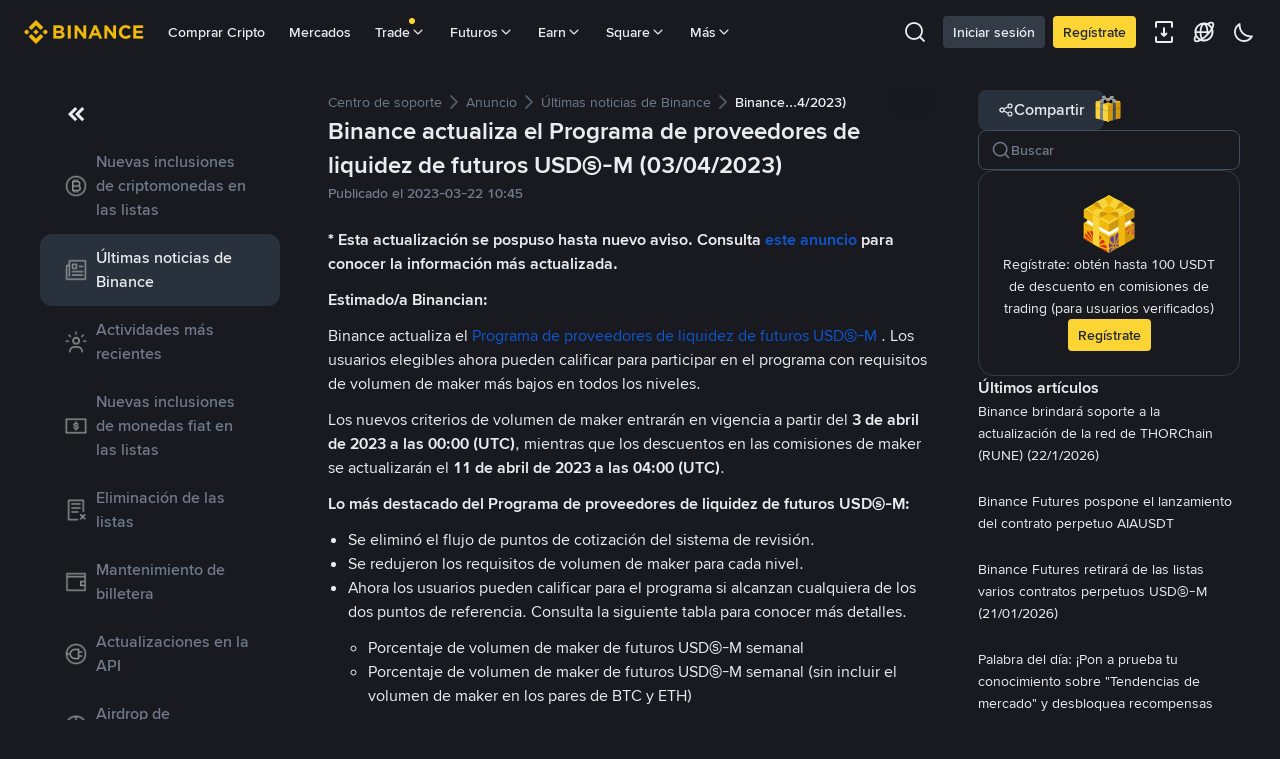

--- FILE ---
content_type: text/html; charset=utf-8
request_url: https://www.binance.com/es-LA/support/announcement/detail/c50d545525b04592aec0b14536a790fa
body_size: 58932
content:
<!doctype html>
<html bn-lang="es-LA" lang="es-LA" dir="ltr" path-prefix="/es-LA">
<head>
  <meta name="viewport" content="width=device-width,minimum-scale=1,maximum-scale=1,initial-scale=1,user-scalable=no" /><meta charset="utf-8" /><title data-shuvi-head="true">Binance actualiza el Programa de proveedores de liquidez de futuros USDⓈ-M (03/04/2023) | Binance Support</title><meta name="keywords" content="Binance Announcement" data-shuvi-head="true" /><meta name="description" content="* Esta actualización se pospuso hasta nuevo aviso. Consulta este anuncio para conocer la información más actualizada.Estimado/a Binancian:Binance actualiza el Programa de proveedores de liquidez de..." data-shuvi-head="true" /><meta property="og:url" content="https://www.binance.com/es-LA/support/announcement/detail/c50d545525b04592aec0b14536a790fa" data-shuvi-head="true" /><meta property="og:type" content="website" data-shuvi-head="true" /><meta property="og:title" content="Binance actualiza el Programa de proveedores de liquidez de futuros USDⓈ-M (03/04/2023) | Binance Support" data-shuvi-head="true" /><meta property="og:site_name" content="Binance" data-shuvi-head="true" /><meta property="og:image" content="https://public.bnbstatic.com/static/images/cms/announcement-og-2.png" data-shuvi-head="true" /><meta name="og:description" content="* Esta actualización se pospuso hasta nuevo aviso. Consulta este anuncio para conocer la información más actualizada.Estimado/a Binancian:Binance actualiza el Programa de proveedores de liquidez de..." data-shuvi-head="true" /><meta property="twitter:title" content="Binance actualiza el Programa de proveedores de liquidez de futuros USDⓈ-M (03/04/2023) | Binance Support" data-shuvi-head="true" /><meta property="twitter:site" content="Binance" data-shuvi-head="true" /><meta property="twitter:image" content="https://public.bnbstatic.com/static/images/cms/announcement-og-2.png" data-shuvi-head="true" /><meta property="twitter:image:src" content="https://public.bnbstatic.com/static/images/cms/announcement-og-2.png" data-shuvi-head="true" /><meta property="twitter:card" content="summary_large_image" data-shuvi-head="true" /><meta name="twitter:description" content="* Esta actualización se pospuso hasta nuevo aviso. Consulta este anuncio para conocer la información más actualizada.Estimado/a Binancian:Binance actualiza el Programa de proveedores de liquidez de..." data-shuvi-head="true" /><meta http-equiv="etag" content="0aa60cff3f87edce79953f57b84a871283130ef2" /><meta name="msapplication-TileImage" content="https://bin.bnbstatic.com/static/images/bnb-for/brand.png" /><meta name="apple-mobile-web-app-status-bar-style" content="black" data-shuvi-head="true" /><meta name="apple-mobile-web-app-capable" content="yes" data-shuvi-head="true" /><meta name="format-detection" content="email=no" data-shuvi-head="true" /><link rel="preconnect" href="https://bin.bnbstatic.com" crossorigin="anonymous" /><link rel="preconnect" href="https://public.bnbstatic.com" crossorigin="anonymous" /><link rel="preload" as="fetch" href="https://bin.bnbstatic.com/api/i18n/-/web/cms/es-LA/support-center" crossorigin="anonymous" fetchpriority="low" /><link rel="preload" as="fetch" href="https://bin.bnbstatic.com/api/i18n/-/web/cms/es-LA/binance-chat" crossorigin="anonymous" fetchpriority="low" /><link rel="preload" as="script" href="https://public.bnbstatic.com/unpkg/essential/essential@0.3.64.js" /><link rel="preload" as="script" href="https://public.bnbstatic.com/unpkg/vendor/vendor.umd.0.0.13.production.min.18.2.0.js" /><link rel="preload" href="https://bin.bnbstatic.com/static/chunks/490.56915767.js" as="script" /><link rel="preload" href="https://bin.bnbstatic.com/static/chunks/853.65361300.js" as="script" /><link rel="preload" href="https://bin.bnbstatic.com/static/chunks/860.e06ce501.js" as="script" /><link rel="preload" href="https://bin.bnbstatic.com/static/chunks/762.7fad7b86.js" as="script" /><link rel="preload" href="https://bin.bnbstatic.com/static/chunks/layout-e084.d3f3d70b.js" as="script" /><link rel="preload" href="https://bin.bnbstatic.com/static/chunks/548.17dd27f2.js" as="script" /><link rel="preload" href="https://bin.bnbstatic.com/static/chunks/858.32c66dcc.js" as="script" /><link rel="preload" href="https://bin.bnbstatic.com/static/chunks/824.ad7dada8.js" as="script" /><link rel="preload" href="https://bin.bnbstatic.com/static/chunks/841.a69d3da0.js" as="script" /><link rel="preload" href="https://bin.bnbstatic.com/static/chunks/553.b67753f5.js" as="script" /><link rel="preload" href="https://bin.bnbstatic.com/static/chunks/566.6c944706.js" as="script" /><link rel="preload" href="https://bin.bnbstatic.com/static/chunks/148.e54069b7.js" as="script" /><link rel="preload" href="https://bin.bnbstatic.com/static/chunks/633.e08a463f.js" as="script" /><link rel="preload" href="https://bin.bnbstatic.com/static/chunks/573.d673b735.js" as="script" /><link rel="preload" href="https://bin.bnbstatic.com/static/chunks/144.b4b21e59.js" as="script" /><link rel="preload" href="https://bin.bnbstatic.com/static/chunks/922.2606b07d.js" as="script" /><link rel="preload" href="https://bin.bnbstatic.com/static/chunks/380.1900798d.js" as="script" /><link rel="preload" href="https://bin.bnbstatic.com/static/chunks/424.a037e7c6.js" as="script" /><link rel="preload" href="https://bin.bnbstatic.com/static/chunks/page-6080.973e1ff9.js" as="script" /><link rel="preload" as="script" href="https://bin.bnbstatic.com/static/configs/newbase/common-widget-icon.js" /><link rel="preload" as="script" href="https://public.bnbstatic.com/unpkg/themis/themis@0.0.39.js" /><link rel="preload" as="script" href="https://public.bnbstatic.com/unpkg/common-widget/vendor@1.4.18.min.js" /><link rel="preload" as="script" href="https://public.bnbstatic.com/unpkg/common-widget/utils@1.4.18.min.js" /><link rel="preload" as="script" href="https://public.bnbstatic.com/unpkg/common-widget/data@1.4.18.min.js" /><link rel="preload" as="script" href="https://public.bnbstatic.com/unpkg/common-widget/common@1.4.18.min.js" /><link rel="preload" as="script" href="https://bin.bnbstatic.com/static/webpack-runtime.4df81eb6.js" /><link rel="preload" as="script" href="https://bin.bnbstatic.com/static/main.17cc16f4.js" /><link rel="preload" as="script" href="https://public.bnbstatic.com/unpkg/config/remote-config.js" /><link rel="preload" as="script" href="https://bin.bnbstatic.com/static/js/common-widget/common-widget-render-control@0.0.1.js" /><link rel="shortcut icon" href="https://bin.bnbstatic.com/static/images/common/favicon.ico" /><link rel="apple-touch-icon" href="https://bin.bnbstatic.com/static/images/bnb-for/brand.png" /><link rel="icon" href="https://bin.bnbstatic.com/static/images/bnb-for/brand.png" /><link rel="alternate" hreflang="es-NI" href="https://www.binance.com/es-LA/support/announcement/detail/c50d545525b04592aec0b14536a790fa" /><link rel="alternate" hreflang="pl" href="https://www.binance.com/pl/support/announcement/detail/c50d545525b04592aec0b14536a790fa" /><link rel="alternate" hreflang="es-VI" href="https://www.binance.com/es-LA/support/announcement/detail/c50d545525b04592aec0b14536a790fa" /><link rel="alternate" hreflang="es-VG" href="https://www.binance.com/es-LA/support/announcement/detail/c50d545525b04592aec0b14536a790fa" /><link rel="alternate" hreflang="es-MX" href="https://www.binance.com/es-MX/support/announcement/detail/c50d545525b04592aec0b14536a790fa" /><link rel="alternate" hreflang="fr-MG" href="https://www.binance.com/fr-AF/support/announcement/detail/c50d545525b04592aec0b14536a790fa" /><link rel="alternate" hreflang="kk-KZ" href="https://www.binance.com/kk-KZ/support/announcement/detail/c50d545525b04592aec0b14536a790fa" /><link rel="alternate" hreflang="ar-BH" href="https://www.binance.com/ar-BH/support/announcement/detail/c50d545525b04592aec0b14536a790fa" /><link rel="alternate" hreflang="es-ES" href="https://www.binance.com/es/support/announcement/detail/c50d545525b04592aec0b14536a790fa" /><link rel="alternate" hreflang="es-VC" href="https://www.binance.com/es-LA/support/announcement/detail/c50d545525b04592aec0b14536a790fa" /><link rel="alternate" hreflang="es-UY" href="https://www.binance.com/es-LA/support/announcement/detail/c50d545525b04592aec0b14536a790fa" /><link rel="alternate" hreflang="es-MQ" href="https://www.binance.com/es-LA/support/announcement/detail/c50d545525b04592aec0b14536a790fa" /><link rel="alternate" hreflang="pt-BR" href="https://www.binance.com/pt-BR/support/announcement/detail/c50d545525b04592aec0b14536a790fa" /><link rel="alternate" hreflang="en-TR" href="https://www.binance.com/en-TR/support/announcement/detail/c50d545525b04592aec0b14536a790fa" /><link rel="alternate" hreflang="es-MS" href="https://www.binance.com/es-LA/support/announcement/detail/c50d545525b04592aec0b14536a790fa" /><link rel="alternate" hreflang="es-MF" href="https://www.binance.com/es-LA/support/announcement/detail/c50d545525b04592aec0b14536a790fa" /><link rel="alternate" hreflang="lo-LA" href="https://www.binance.com/lo-LA/support/announcement/detail/c50d545525b04592aec0b14536a790fa" /><link rel="alternate" hreflang="fr-CM" href="https://www.binance.com/fr-AF/support/announcement/detail/c50d545525b04592aec0b14536a790fa" /><link rel="alternate" hreflang="fr-CI" href="https://www.binance.com/fr-AF/support/announcement/detail/c50d545525b04592aec0b14536a790fa" /><link rel="alternate" hreflang="fr-CF" href="https://www.binance.com/fr-AF/support/announcement/detail/c50d545525b04592aec0b14536a790fa" /><link rel="alternate" hreflang="fr-CG" href="https://www.binance.com/fr-AF/support/announcement/detail/c50d545525b04592aec0b14536a790fa" /><link rel="alternate" hreflang="fr-ST" href="https://www.binance.com/fr-AF/support/announcement/detail/c50d545525b04592aec0b14536a790fa" /><link rel="alternate" hreflang="fr-CD" href="https://www.binance.com/fr-AF/support/announcement/detail/c50d545525b04592aec0b14536a790fa" /><link rel="alternate" hreflang="si-LK" href="https://www.binance.com/si-LK/support/announcement/detail/c50d545525b04592aec0b14536a790fa" /><link rel="alternate" hreflang="en-KZ" href="https://www.binance.com/en-KZ/support/announcement/detail/c50d545525b04592aec0b14536a790fa" /><link rel="alternate" hreflang="fr-KM" href="https://www.binance.com/fr-AF/support/announcement/detail/c50d545525b04592aec0b14536a790fa" /><link rel="alternate" hreflang="es-DO" href="https://www.binance.com/es-LA/support/announcement/detail/c50d545525b04592aec0b14536a790fa" /><link rel="alternate" hreflang="es-DM" href="https://www.binance.com/es-LA/support/announcement/detail/c50d545525b04592aec0b14536a790fa" /><link rel="alternate" hreflang="fr" href="https://www.binance.com/fr/support/announcement/detail/c50d545525b04592aec0b14536a790fa" /><link rel="alternate" hreflang="ar-AE" href="https://www.binance.com/ar-AE/support/announcement/detail/c50d545525b04592aec0b14536a790fa" /><link rel="alternate" hreflang="fr-TG" href="https://www.binance.com/fr-AF/support/announcement/detail/c50d545525b04592aec0b14536a790fa" /><link rel="alternate" hreflang="az-AZ" href="https://www.binance.com/az-AZ/support/announcement/detail/c50d545525b04592aec0b14536a790fa" /><link rel="alternate" hreflang="fr-TF" href="https://www.binance.com/fr-AF/support/announcement/detail/c50d545525b04592aec0b14536a790fa" /><link rel="alternate" hreflang="fr-TD" href="https://www.binance.com/fr-AF/support/announcement/detail/c50d545525b04592aec0b14536a790fa" /><link rel="alternate" hreflang="es-PA" href="https://www.binance.com/es-LA/support/announcement/detail/c50d545525b04592aec0b14536a790fa" /><link rel="alternate" hreflang="vi" href="https://www.binance.com/vi/support/announcement/detail/c50d545525b04592aec0b14536a790fa" /><link rel="alternate" hreflang="en-NZ" href="https://www.binance.com/en-NZ/support/announcement/detail/c50d545525b04592aec0b14536a790fa" /><link rel="alternate" hreflang="es-PE" href="https://www.binance.com/es-LA/support/announcement/detail/c50d545525b04592aec0b14536a790fa" /><link rel="alternate" hreflang="es" href="https://www.binance.com/es/support/announcement/detail/c50d545525b04592aec0b14536a790fa" /><link rel="alternate" hreflang="es-GP" href="https://www.binance.com/es-LA/support/announcement/detail/c50d545525b04592aec0b14536a790fa" /><link rel="alternate" hreflang="fr-GA" href="https://www.binance.com/fr-AF/support/announcement/detail/c50d545525b04592aec0b14536a790fa" /><link rel="alternate" hreflang="en" href="https://www.binance.com/en/support/announcement/detail/c50d545525b04592aec0b14536a790fa" /><link rel="alternate" hreflang="es-GT" href="https://www.binance.com/es-LA/support/announcement/detail/c50d545525b04592aec0b14536a790fa" /><link rel="alternate" hreflang="el" href="https://www.binance.com/el/support/announcement/detail/c50d545525b04592aec0b14536a790fa" /><link rel="alternate" hreflang="en-NG" href="https://www.binance.com/en-NG/support/announcement/detail/c50d545525b04592aec0b14536a790fa" /><link rel="alternate" hreflang="es-GD" href="https://www.binance.com/es-LA/support/announcement/detail/c50d545525b04592aec0b14536a790fa" /><link rel="alternate" hreflang="fr-ML" href="https://www.binance.com/fr-AF/support/announcement/detail/c50d545525b04592aec0b14536a790fa" /><link rel="alternate" hreflang="lv" href="https://www.binance.com/lv/support/announcement/detail/c50d545525b04592aec0b14536a790fa" /><link rel="alternate" hreflang="fr-NE" href="https://www.binance.com/fr-AF/support/announcement/detail/c50d545525b04592aec0b14536a790fa" /><link rel="alternate" hreflang="uk-UA" href="https://www.binance.com/uk-UA/support/announcement/detail/c50d545525b04592aec0b14536a790fa" /><link rel="alternate" hreflang="de" href="https://www.binance.com/de/support/announcement/detail/c50d545525b04592aec0b14536a790fa" /><link rel="alternate" hreflang="es-BB" href="https://www.binance.com/es-LA/support/announcement/detail/c50d545525b04592aec0b14536a790fa" /><link rel="alternate" hreflang="da-DK" href="https://www.binance.com/da-DK/support/announcement/detail/c50d545525b04592aec0b14536a790fa" /><link rel="alternate" hreflang="es-AR" href="https://www.binance.com/es-AR/support/announcement/detail/c50d545525b04592aec0b14536a790fa" /><link rel="alternate" hreflang="es-AW" href="https://www.binance.com/es-LA/support/announcement/detail/c50d545525b04592aec0b14536a790fa" /><link rel="alternate" hreflang="cs" href="https://www.binance.com/cs/support/announcement/detail/c50d545525b04592aec0b14536a790fa" /><link rel="alternate" hreflang="fr-YT" href="https://www.binance.com/fr-AF/support/announcement/detail/c50d545525b04592aec0b14536a790fa" /><link rel="alternate" hreflang="es-AI" href="https://www.binance.com/es-LA/support/announcement/detail/c50d545525b04592aec0b14536a790fa" /><link rel="alternate" hreflang="sv" href="https://www.binance.com/sv/support/announcement/detail/c50d545525b04592aec0b14536a790fa" /><link rel="alternate" hreflang="es-AG" href="https://www.binance.com/es-LA/support/announcement/detail/c50d545525b04592aec0b14536a790fa" /><link rel="alternate" hreflang="fr-GQ" href="https://www.binance.com/fr-AF/support/announcement/detail/c50d545525b04592aec0b14536a790fa" /><link rel="alternate" hreflang="fr-GN" href="https://www.binance.com/fr-AF/support/announcement/detail/c50d545525b04592aec0b14536a790fa" /><link rel="alternate" hreflang="sl" href="https://www.binance.com/sl/support/announcement/detail/c50d545525b04592aec0b14536a790fa" /><link rel="alternate" hreflang="sk" href="https://www.binance.com/sk/support/announcement/detail/c50d545525b04592aec0b14536a790fa" /><link rel="alternate" hreflang="es-HT" href="https://www.binance.com/es-LA/support/announcement/detail/c50d545525b04592aec0b14536a790fa" /><link rel="alternate" hreflang="es-PY" href="https://www.binance.com/es-LA/support/announcement/detail/c50d545525b04592aec0b14536a790fa" /><link rel="alternate" hreflang="ru-KZ" href="https://www.binance.com/ru-KZ/support/announcement/detail/c50d545525b04592aec0b14536a790fa" /><link rel="alternate" hreflang="es-PR" href="https://www.binance.com/es-LA/support/announcement/detail/c50d545525b04592aec0b14536a790fa" /><link rel="alternate" hreflang="bg" href="https://www.binance.com/bg/support/announcement/detail/c50d545525b04592aec0b14536a790fa" /><link rel="alternate" hreflang="ru" href="https://www.binance.com/ru/support/announcement/detail/c50d545525b04592aec0b14536a790fa" /><link rel="alternate" hreflang="es-HN" href="https://www.binance.com/es-LA/support/announcement/detail/c50d545525b04592aec0b14536a790fa" /><link rel="alternate" hreflang="fr-GW" href="https://www.binance.com/fr-AF/support/announcement/detail/c50d545525b04592aec0b14536a790fa" /><link rel="alternate" hreflang="ro" href="https://www.binance.com/ro/support/announcement/detail/c50d545525b04592aec0b14536a790fa" /><link rel="alternate" hreflang="es-TT" href="https://www.binance.com/es-LA/support/announcement/detail/c50d545525b04592aec0b14536a790fa" /><link rel="alternate" hreflang="fr-BJ" href="https://www.binance.com/fr-AF/support/announcement/detail/c50d545525b04592aec0b14536a790fa" /><link rel="alternate" hreflang="ja" href="https://www.binance.com/ja/support/announcement/detail/c50d545525b04592aec0b14536a790fa" /><link rel="alternate" hreflang="es-CW" href="https://www.binance.com/es-LA/support/announcement/detail/c50d545525b04592aec0b14536a790fa" /><link rel="alternate" hreflang="es-CU" href="https://www.binance.com/es-LA/support/announcement/detail/c50d545525b04592aec0b14536a790fa" /><link rel="alternate" hreflang="fr-BF" href="https://www.binance.com/fr-AF/support/announcement/detail/c50d545525b04592aec0b14536a790fa" /><link rel="alternate" hreflang="es-LC" href="https://www.binance.com/es-LA/support/announcement/detail/c50d545525b04592aec0b14536a790fa" /><link rel="alternate" hreflang="ar" href="https://www.binance.com/ar/support/announcement/detail/c50d545525b04592aec0b14536a790fa" /><link rel="alternate" hreflang="fr-SN" href="https://www.binance.com/fr-AF/support/announcement/detail/c50d545525b04592aec0b14536a790fa" /><link rel="alternate" hreflang="es-CL" href="https://www.binance.com/es-LA/support/announcement/detail/c50d545525b04592aec0b14536a790fa" /><link rel="alternate" hreflang="en-JP" href="https://www.binance.com/en-JP/support/announcement/detail/c50d545525b04592aec0b14536a790fa" /><link rel="alternate" hreflang="en-BH" href="https://www.binance.com/en-BH/support/announcement/detail/c50d545525b04592aec0b14536a790fa" /><link rel="alternate" hreflang="it" href="https://www.binance.com/it/support/announcement/detail/c50d545525b04592aec0b14536a790fa" /><link rel="alternate" hreflang="ru-UA" href="https://www.binance.com/ru-UA/support/announcement/detail/c50d545525b04592aec0b14536a790fa" /><link rel="alternate" hreflang="es-TC" href="https://www.binance.com/es-LA/support/announcement/detail/c50d545525b04592aec0b14536a790fa" /><link rel="alternate" hreflang="es-CR" href="https://www.binance.com/es-LA/support/announcement/detail/c50d545525b04592aec0b14536a790fa" /><link rel="alternate" hreflang="es-KY" href="https://www.binance.com/es-LA/support/announcement/detail/c50d545525b04592aec0b14536a790fa" /><link rel="alternate" hreflang="es-KN" href="https://www.binance.com/es-LA/support/announcement/detail/c50d545525b04592aec0b14536a790fa" /><link rel="alternate" hreflang="es-SV" href="https://www.binance.com/es-LA/support/announcement/detail/c50d545525b04592aec0b14536a790fa" /><link rel="alternate" hreflang="es-SX" href="https://www.binance.com/es-LA/support/announcement/detail/c50d545525b04592aec0b14536a790fa" /><link rel="alternate" hreflang="id" href="https://www.binance.com/id/support/announcement/detail/c50d545525b04592aec0b14536a790fa" /><link rel="alternate" hreflang="en-AU" href="https://www.binance.com/en-AU/support/announcement/detail/c50d545525b04592aec0b14536a790fa" /><link rel="alternate" hreflang="es-BS" href="https://www.binance.com/es-LA/support/announcement/detail/c50d545525b04592aec0b14536a790fa" /><link rel="alternate" hreflang="es-BZ" href="https://www.binance.com/es-LA/support/announcement/detail/c50d545525b04592aec0b14536a790fa" /><link rel="alternate" hreflang="zh-Hant" href="https://www.binance.com/zh-TC/support/announcement/detail/c50d545525b04592aec0b14536a790fa" /><link rel="alternate" hreflang="zh-Hans" href="https://www.binance.com/zh-CN/support/announcement/detail/c50d545525b04592aec0b14536a790fa" /><link rel="alternate" hreflang="es-BL" href="https://www.binance.com/es-LA/support/announcement/detail/c50d545525b04592aec0b14536a790fa" /><link rel="alternate" hreflang="hu" href="https://www.binance.com/hu/support/announcement/detail/c50d545525b04592aec0b14536a790fa" /><link rel="alternate" hreflang="es-BR" href="https://www.binance.com/es-LA/support/announcement/detail/c50d545525b04592aec0b14536a790fa" /><link rel="alternate" hreflang="en-ZA" href="https://www.binance.com/en-ZA/support/announcement/detail/c50d545525b04592aec0b14536a790fa" /><link rel="alternate" hreflang="es-BQ" href="https://www.binance.com/es-LA/support/announcement/detail/c50d545525b04592aec0b14536a790fa" /><link rel="alternate" hreflang="en-AE" href="https://www.binance.com/en-AE/support/announcement/detail/c50d545525b04592aec0b14536a790fa" /><link rel="alternate" hreflang="en-IN" href="https://www.binance.com/en-IN/support/announcement/detail/c50d545525b04592aec0b14536a790fa" /><link rel="alternate" hreflang="es-JM" href="https://www.binance.com/es-LA/support/announcement/detail/c50d545525b04592aec0b14536a790fa" /><link rel="alternate" hreflang="fr-RE" href="https://www.binance.com/fr-AF/support/announcement/detail/c50d545525b04592aec0b14536a790fa" /><link rel="alternate" hreflang="pt" href="https://www.binance.com/pt/support/announcement/detail/c50d545525b04592aec0b14536a790fa" /><link rel="alternate" hreflang="x-default" href="https://www.binance.com/en/support/announcement/detail/c50d545525b04592aec0b14536a790fa" /><link rel="canonical" href="https://www.binance.com/es-LA/support/announcement/detail/c50d545525b04592aec0b14536a790fa" data-shuvi-head="true" /><script id="OneTrust-sdk" nonce="eb18db75-f3e6-44c7-a05e-97d6d1680d3b">(function() {const agent = typeof navigator !== 'undefined' ? navigator.userAgent : '';const REGEX_MATCH_CLIENT_TYPE = /BNC\/([0-9.]+) \(([a-zA-Z]+) ([0-9.]+)\)/;const isMiniApp = typeof window !== 'undefined' && window.__NEZHA_BRIDGE__ && !window.__NEZHA_BRIDGE__.postAction;if(REGEX_MATCH_CLIENT_TYPE.test(agent) || isMiniApp){return null;}function getJSON(str) {try {return JSON.parse(str);} catch (e) {return {};}}var AutoBlockScriptMap = getJSON('{"binance.com":"https://cdn.cookielaw.org/consent/e21a0e13-40c2-48a6-9ca2-57738356cdab/OtAutoBlock.js","binance.info":"https://cdn.cookielaw.org/consent/03246444-2043-432d-afae-413a91f535e9/OtAutoBlock.js","binance.me":"https://cdn.cookielaw.org/consent/39df5304-ea83-4bd5-8550-d57bca54d95a/OtAutoBlock.js","binance.bh":"https://cdn.cookielaw.org/consent/0196a4bb-fb7b-7ae6-a24c-893547b9e467/OtAutoBlock.js"}');var SDKStubInfoMap = getJSON('{"binance.com":{"src":"https://cdn.cookielaw.org/scripttemplates/otSDKStub.js","hash":"e21a0e13-40c2-48a6-9ca2-57738356cdab"},"binance.info":{"src":"https://cdn.cookielaw.org/scripttemplates/otSDKStub.js","hash":"03246444-2043-432d-afae-413a91f535e9"},"binance.me":{"src":"https://cdn.cookielaw.org/scripttemplates/otSDKStub.js","hash":"39df5304-ea83-4bd5-8550-d57bca54d95a"}, "binance.bh":{"src":"https://cdn.cookielaw.org/scripttemplates/otSDKStub.js","hash":"0196a4bb-fb7b-7ae6-a24c-893547b9e467"}}');var domain = location.hostname.split('.').slice(-2).join('.');function isString(str) {return str && typeof str === 'string';};var AutoBlockScript = AutoBlockScriptMap[domain];var stubInfo = SDKStubInfoMap[domain] || {};var SDKStubSrc = stubInfo.src;var SDKStubHash = stubInfo.hash;var injectAutoBlock = isString(AutoBlockScript);var injectSDKStub = isString(SDKStubSrc) && isString(SDKStubHash);if (injectAutoBlock) {var script = document.createElement('script');script.src = AutoBlockScript;script.type = 'text/javascript';script.async = false;document.head.appendChild(script);}if (injectSDKStub) {var lang = document.documentElement['bn-lang'] || document.documentElement.lang;var htmlLang = lang && lang.substr(0, 2) || 'en';var script = document.createElement('script');script.src = SDKStubSrc;script.type = 'text/javascript';script.async = false;script.setAttribute('charSet', 'UTF-8');script.setAttribute('data-domain-script', SDKStubHash);script.setAttribute('data-language', htmlLang);document.head.appendChild(script);var s = document.createElement('script');s.type = 'text/javascript';s.innerHTML = 'function OptanonWrapper() {};';s.nonce = 'eb18db75-f3e6-44c7-a05e-97d6d1680d3b';document.head.appendChild(s);var ss = document.createElement('script');ss.src = 'https://bin.bnbstatic.com/static/one-trust/onetrust-trigger.js';ss.type = 'text/javascript';script.async = false;ss.setAttribute('charSet', 'UTF-8');ss.setAttribute('data-domain-script', SDKStubHash);document.head.appendChild(ss);}}())</script><script id="Reporter-init" nonce="eb18db75-f3e6-44c7-a05e-97d6d1680d3b">window._bn_reporter = window._bn_reporter || [];window._bn_reporter_version = '4.3.16';function reportEvent(data) {window._bn_reporter.push(data);}reportEvent({key: "init",data: {"packageName":"faq-anns-ui","apiId":"cc1ljun9gpbp8ciciolg","apiDomain":"https://api.saasexch.com","ssr":true,"COMMIT_HEAD":"0aa60cff3f87edce79953f57b84a871283130ef2","pikaVersion":"0.6.14","traceId":"453737d5-76ee-42fd-b789-516a22f19e50","analyticsId":"faq-anns-ui,COM,clztltzz23290610t2x5ur7wesm"}});const now = Date.now();reportEvent({key: "traceReporter",data: {name: 'PIKA_HTML_ENTRY_START',startTime: now,timestamp: now,id: 1,duration: 0,endTime: now}});window.addEventListener('error', function (event) {try {var _URL, _URL2;var target = event.target || event.srcElement;var isTarget = ['LINK', 'SCRIPT', 'IMG'].indexOf(target.nodeName) !== -1;if (!isTarget) {return;}var link = target.src || target.href;if (window.location.href.indexOf(link) === 0) {return;}var data = {event: {phost: window.location.host,ppath: window.location.pathname,host: (_URL = new URL(link)) === null || _URL === void 0 ? void 0 : _URL.host,path: (_URL2 = new URL(link)) === null || _URL2 === void 0 ? void 0 : _URL2.pathname,net_err_exist: true}};reportEvent({key: "reportMonitorEvent",data: {data: data}});} catch (e) {console.error('static resource monitor', e);}}, true);</script><script src="https://bin.bnbstatic.com/static/sw-load/cache-control-load@0.0.5.js" data-ot-ignore nonce="eb18db75-f3e6-44c7-a05e-97d6d1680d3b"></script><script src="https://bin.bnbstatic.com/static/js/common-widget/globalthis@0.4.4.min.js" data-ot-ignore nonce="eb18db75-f3e6-44c7-a05e-97d6d1680d3b"></script><script nonce="eb18db75-f3e6-44c7-a05e-97d6d1680d3b">!function(){try{(t=function(){try{return document.getElementsByTagName("head")[0]}catch(e){return null}}())&&~("undefined"!=typeof navigator?navigator.userAgent:"").indexOf(" BNC/")&&((e=document.createElement("style")).setAttribute("type","text/css"),e.innerHTML=".hidden-header-in-bnc {display:none;} .hidden-in-bnc-app {display:none !important;}",t.appendChild(e))}catch(e){}var e,t}();</script><link rel="stylesheet" href="https://bin.bnbstatic.com/static/css/e7fd988f.chunk.css" /><link rel="stylesheet" href="https://bin.bnbstatic.com/static/css/3b8d576d.chunk.css" /><link rel="stylesheet" href="https://bin.bnbstatic.com/static/css/d4110c35.chunk.css" /><link rel="stylesheet" href="https://public.bnbstatic.com/unpkg/common-widget/header@1.4.18.css" /><link rel="stylesheet" href="https://public.bnbstatic.com/unpkg/common-widget/footer@1.4.18.css" /><link rel="stylesheet" href="https://public.bnbstatic.com/unpkg/common-widget/extension@1.4.18.css" /><link rel="stylesheet" href="https://public.bnbstatic.com/unpkg/common-widget/vendor@1.4.18.css" /><link rel="stylesheet" href="https://public.bnbstatic.com/unpkg/common-widget/common@1.4.18.css" /><style>body #__APP_HEADER{position:sticky;top:0;z-index:999;}</style><style id="webstudio-universal-uikit-colors" data-shuvi-head="true">body { --color-BasicBg: #181A20; background-color: var(--color-BasicBg); --color-SecondaryBg: #0B0E11; --color-Input: #29313D; --color-InputLine: #434C5A; --color-CardBg: #202630; --color-Vessel: #29313D; --color-Line: #333B47; --color-DisableBtn: #29313D; --color-DisableText: #4F5867; --color-TertiaryText: #707A8A; --color-SecondaryText: #929AA5; --color-PrimaryText: #EAECEF; color: var(--color-PrimaryText); --color-RedGreenBgText: #FFFFFF; --color-EmphasizeText: #FF693D; --color-TextOnGray: #EAECEF; --color-TextOnYellow: #202630; --color-IconNormal: #707A8A; --color-LiteBg1: #202630; --color-LiteBg2: #191A1F; --color-BtnBg: #FCD535; --color-PrimaryYellow: #F0B90B; --color-TextLink: #F0B90B; --color-TradeBg: #0B0E11; --color-TextToast: #F0B90B; --color-DepthSellBg: #35141D; --color-SellHover: #F6465D; --color-Sell: #F6465D; --color-TextSell: #F6465D; --color-DepthBuyBg: #102821; --color-BuyHover: #2EBD85; --color-Buy: #2EBD85; --color-TextBuy: #2EBD85; --color-Error: #F6465D; --color-SuccessBg: #102821; --color-Success: #2EBD85; --color-TagBg: #434C5A; --color-Grid: #333B47; --color-Placeholder: #434C5A; --color-ToastBg: #4F5867; --color-TwoColorIcon: #CACED3; --color-ErrorBg: rgba(246, 70, 93, 0.1); --color-BadgeBg: rgba(240,185,11,0.1); --color-Popup: #333B47; --color-Mask: rgba(11, 14, 17, 0.6); --color-WidgetSecondaryBg: rgba(193, 204, 219, 0.08); --color-ContainerBg: #29313D; --color-YellowAlpha01: rgba(252, 213, 53, 0.1); --color-YellowAlpha02: rgba(252, 213, 53, 0.2); --color-RedAlpha01: rgba(246, 70, 93, 0.1); --color-RedAlpha02: rgba(246, 70, 93, 0.2); --color-GreenAlpha01: rgba(46, 189, 133, 0.1); --color-GreenAlpha02: rgba(46, 189, 133, 0.2); --color-ChatBg: #1A1E25; --color-LineAlpha: rgba(193, 204, 219, 0.08); --color-WidgetPrimaryBg: rgba(122, 148, 178, 0.1); --color-ChatBubble: #29313D; --color-ChatBubble2: #2D3E59; --color-ChatInput: rgba(41, 49, 61, 0.95); --color-ChatName: #F0B90B; --color-ChatSysMsg: #1C2229; --color-ChatCard: #212731; --color-ChatCard2: #243042; --color-ChatRed: #30222B; --color-ParagraphText: #EAECEF; }</style><style id="header-footer-global-style" data-shuvi-head="true"> #__APP_SIDEBAR { display: none; width: 100%; }</style><style type="text/css" id="b-fonts">@font-face{font-family:'BinanceNova';font-display:swap;src:url('https://bin.bnbstatic.com/static/fonts/bn/BinanceNova-Light.woff2') format('woff2'),url('https://bin.bnbstatic.com/static/fonts/bn/BinanceNova-Light.otf') format('opentype');font-weight:200 300}@font-face{font-family:'BinanceNova';font-display:swap;src:url('https://bin.bnbstatic.com/static/fonts/bn/BinanceNova-Regular.woff2') format('woff2'),url('https://bin.bnbstatic.com/static/fonts/bn/BinanceNova-Regular.otf') format('opentype');font-weight:400}@font-face{font-family:'BinanceNova';font-display:swap;src:url('https://bin.bnbstatic.com/static/fonts/bn/BinanceNova-Medium.woff2') format('woff2'),url('https://bin.bnbstatic.com/static/fonts/bn/BinanceNova-Medium.otf') format('opentype');font-weight:500}@font-face{font-family:'BinanceNova';font-display:swap;src:url('https://bin.bnbstatic.com/static/fonts/bn/BinanceNova-SemiBold.woff2') format('woff2'),url('https://bin.bnbstatic.com/static/fonts/bn/BinanceNova-SemiBold.otf') format('opentype');font-weight:600}@font-face{font-family:'BinanceNova';font-display:swap;src:url('https://bin.bnbstatic.com/static/fonts/bn/BinanceNova-Bold.woff2') format('woff2'),url('https://bin.bnbstatic.com/static/fonts/bn/BinanceNova-Bold.otf') format('opentype');font-weight:700 800}@font-face{font-family:'BinanceNova';font-display:swap;src:url('https://bin.bnbstatic.com/static/fonts/bn/BinanceNova-Black.woff2') format('woff2'),url('https://bin.bnbstatic.com/static/fonts/bn/BinanceNova-Black.otf') format('opentype');font-weight:900}html body,body{font-family:BinanceNova,Arial,sans-serif!important}</style>
</head>
<body>
  <div id="__APP_TOP_PORTAL"></div><div id="__APP_HEADER"><div class="_CWC"><div class="theme-root dark _CWC common-widget-provider"><header class="header-container hidden-in-bnc-app common-widget-css_wrap theme-root bg1 dark-color"><div class="header-leftside menu-aim-enabled"><a class="logo-link" href="https://www.binance.com/es-LA"><img height="64" src="[data-uri]"/></a><div class="header-menu-item rwd-1024-hide-flex"><a class="header-menu-item_view typography-Subtitle4" id="ba-tableMarkets" href="https://www.binance.com/es-LA/markets/overview">Mercados</a></div><div class="header-menu-item header-dropdown-menu rwd-1024-hide-flex header-menu-align_frist"><span id="ba-trade" class="header-menu-item_view typography-Subtitle4">Trade<svg class="bn-svg header-menu-item_dropdown-icon" viewBox="0 0 24 24" xmlns="http://www.w3.org/2000/svg"><path d="M11.432 15.698a.9.9 0 001.205-.061l6-6 .061-.069a.9.9 0 00-1.266-1.266l-.069.061L12 13.727 6.637 8.363a.9.9 0 00-1.274 1.274l6 6 .069.061z" fill="currentColor"></path></svg></span></div><div class="header-menu-item header-dropdown-menu rwd-1024-hide-flex center"><a class="header-menu-item_view typography-Subtitle4" id="ba-Square" href="https://www.binance.com/es-LA/square">Square<svg class="bn-svg header-menu-item_dropdown-icon" viewBox="0 0 24 24" xmlns="http://www.w3.org/2000/svg"><path d="M11.432 15.698a.9.9 0 001.205-.061l6-6 .061-.069a.9.9 0 00-1.266-1.266l-.069.061L12 13.727 6.637 8.363a.9.9 0 00-1.274 1.274l6 6 .069.061z" fill="currentColor"></path></svg></a></div><div class="header-menu-item header-dropdown-menu rwd-1024-hide-flex header-menu-align_frist"><span id="ba-moreManagement" class="header-menu-item_view typography-Subtitle4">Más<svg class="bn-svg header-menu-item_dropdown-icon" viewBox="0 0 24 24" xmlns="http://www.w3.org/2000/svg"><path d="M11.432 15.698a.9.9 0 001.205-.061l6-6 .061-.069a.9.9 0 00-1.266-1.266l-.069.061L12 13.727 6.637 8.363a.9.9 0 00-1.274 1.274l6 6 .069.061z" fill="currentColor"></path></svg></span></div></div></header><div class="header-global-js-top-alert"><div class="header-global-js-top-alert__inner" id="header_global_js_wxgy34nj"></div></div></div></div></div><div id="__APP"><div class="theme-root dark bg-BasicBg ltr" style="--color-BasicBg:#181A20;--color-SecondaryBg:#0B0E11;--color-Input:#29313D;--color-InputLine:#434C5A;--color-CardBg:#202630;--color-Vessel:#29313D;--color-Line:#333B47;--color-DisableBtn:#29313D;--color-DisableText:#4F5867;--color-TertiaryText:#707A8A;--color-SecondaryText:#929AA5;--color-PrimaryText:#EAECEF;--color-RedGreenBgText:#FFFFFF;--color-EmphasizeText:#FF693D;--color-TextOnGray:#EAECEF;--color-TextOnYellow:#202630;--color-IconNormal:#707A8A;--color-LiteBg1:#202630;--color-LiteBg2:#191A1F;--color-BtnBg:#FCD535;--color-PrimaryYellow:#F0B90B;--color-TextLink:#F0B90B;--color-TradeBg:#0B0E11;--color-TextToast:#F0B90B;--color-DepthSellBg:#35141D;--color-SellHover:#F6465D;--color-Sell:#F6465D;--color-TextSell:#F6465D;--color-DepthBuyBg:#102821;--color-BuyHover:#2EBD85;--color-Buy:#2EBD85;--color-TextBuy:#2EBD85;--color-Error:#F6465D;--color-SuccessBg:#102821;--color-Success:#2EBD85;--color-TagBg:#434C5A;--color-Grid:#333B47;--color-Placeholder:#434C5A;--color-ToastBg:#4F5867;--color-TwoColorIcon:#CACED3;--color-ErrorBg:rgba(246, 70, 93, 0.1);--color-BadgeBg:rgba(240,185,11,0.1);--color-Popup:#333B47;--color-Mask:rgba(11, 14, 17, 0.6);--color-WidgetSecondaryBg:rgba(193, 204, 219, 0.08);--color-ContainerBg:#29313D;--color-YellowAlpha01:rgba(252, 213, 53, 0.1);--color-YellowAlpha02:rgba(252, 213, 53, 0.2);--color-RedAlpha01:rgba(246, 70, 93, 0.1);--color-RedAlpha02:rgba(246, 70, 93, 0.2);--color-GreenAlpha01:rgba(46, 189, 133, 0.1);--color-GreenAlpha02:rgba(46, 189, 133, 0.2);--color-ChatBg:#1A1E25;--color-LineAlpha:rgba(193, 204, 219, 0.08);--color-WidgetPrimaryBg:rgba(122, 148, 178, 0.1);--color-ChatBubble:#29313D;--color-ChatBubble2:#2D3E59;--color-ChatInput:rgba(41, 49, 61, 0.95);--color-ChatName:#F0B90B;--color-ChatSysMsg:#1C2229;--color-ChatCard:#212731;--color-ChatCard2:#243042;--color-ChatRed:#30222B;--color-ParagraphText:#EAECEF"><div class="px-[15px] tablet:pl-10 tablet:pr-10 desktop:pl-10 desktop:pr-10"><div class="max-w-[1200px] m-auto"><div class="grid grid-cols-[min-content_minmax(0,1fr)_min-content] gap-12 pt-[26px] pb-[120px]"><div class="cms-skeleton table w-full is-active md:w-[200px] lg:w-[240px] min-w-full md:min-w-[200px] lg:min-w-[240px] pt-3"><div class="cms-skeleton-content w-full table-cell align-top"><h3 class="cms-skeleton-title bg-Line h-4 rounded-2" style="width:38%"></h3><ul class="cms-skeleton-list list-none m-0 p-0 mt-[28px]"><li class="bg-Line h-4 rounded-2 list-none"></li><li class="bg-Line h-4 rounded-2 list-none"></li><li class="bg-Line h-4 rounded-2 list-none"></li><li class="bg-Line h-4 rounded-2 list-none"></li><li class="bg-Line h-4 rounded-2 list-none"></li><li class="bg-Line h-4 rounded-2 list-none"></li><li class="bg-Line h-4 rounded-2 list-none"></li><li class="bg-Line h-4 rounded-2 list-none" style="width:61%"></li></ul></div></div><div class="bn-flex flex-col gap-4"><div class="relative w-full min-w-0"><div class="overflow-auto [&amp;::-webkit-scrollbar]:hidden [-ms-overflow-style:none] [scrollbar-width:none]"><div role="navigation" aria-label="breadcrumb" class="bn-breadcrumb"><a class="bn-balink text-PrimaryText hover:text-PrimaryYellow active:text-PrimaryYellow focus:text-PrimaryYellow cursor-pointer no-underline" href="/es-LA/support" role="link"><div class="bn-breadcrumb-item min-w-fit font-normal mobile:text-SecondaryText cursor-pointer hover:text-PrimaryYellow">Centro de soporte</div></a><div role="presentation" aria-hidden="true" class="bn-breadcrumb-separator"><svg fill="Line" viewBox="0 0 24 24" xmlns="http://www.w3.org/2000/svg" class="bn-svg"><path d="M15.698 12.568a.9.9 0 00-.061-1.205l-6-6-.069-.061a.9.9 0 00-1.266 1.266l.061.069L13.727 12l-5.364 5.363a.9.9 0 001.274 1.274l6-6 .061-.069z" fill="currentColor"></path></svg></div><a class="bn-balink text-PrimaryText hover:text-PrimaryYellow active:text-PrimaryYellow focus:text-PrimaryYellow cursor-pointer no-underline" href="/es-LA/support/announcement" role="link"><div class="bn-breadcrumb-item min-w-fit font-normal mobile:text-SecondaryText cursor-pointer hover:text-PrimaryYellow">Anuncio</div></a><div role="presentation" aria-hidden="true" class="bn-breadcrumb-separator"><svg fill="Line" viewBox="0 0 24 24" xmlns="http://www.w3.org/2000/svg" class="bn-svg"><path d="M15.698 12.568a.9.9 0 00-.061-1.205l-6-6-.069-.061a.9.9 0 00-1.266 1.266l.061.069L13.727 12l-5.364 5.363a.9.9 0 001.274 1.274l6-6 .061-.069z" fill="currentColor"></path></svg></div><a class="bn-balink text-PrimaryText hover:text-PrimaryYellow active:text-PrimaryYellow focus:text-PrimaryYellow cursor-pointer no-underline" href="/es-LA/support/announcement/list/49" role="link"><div class="bn-breadcrumb-item min-w-fit font-normal mobile:text-SecondaryText cursor-pointer hover:text-PrimaryYellow">Últimas noticias de Binance</div></a><div role="presentation" aria-hidden="true" class="bn-breadcrumb-separator"><svg fill="Line" viewBox="0 0 24 24" xmlns="http://www.w3.org/2000/svg" class="bn-svg"><path d="M15.698 12.568a.9.9 0 00-.061-1.205l-6-6-.069-.061a.9.9 0 00-1.266 1.266l.061.069L13.727 12l-5.364 5.363a.9.9 0 001.274 1.274l6-6 .061-.069z" fill="currentColor"></path></svg></div><div aria-current="page" class="bn-breadcrumb-item active min-w-fit pr-[30px] font-medium text-PrimaryText">Binance...4/2023)</div></div></div><div class="absolute top-1/2 -translate-y-1/2 h-6 w-10 -right-px bg-[linear-gradient(_var(--color-BasicBg)_0%,transparent_100%)]"></div></div><div class="tablet:p-6 tablet:border tablet:border-solid tablet:border-Line tablet:rounded-xl"><div class="bn-flex flex-col gap-2 desktop:gap-4 mb-6 tablet:-mx-6 tablet:mb-4 tablet:px-6 tablet:pb-4 tablet:border-0 tablet:border-b tablet:border-solid tablet:border-Line mobile:mb-6"><h1 class="typography-headline4 text-PrimaryText m-0">Binance actualiza el Programa de proveedores de liquidez de futuros USDⓈ-M (03/04/2023)</h1><div class="bn-flex flex-col gap-2"><div class="bn-flex flex-col noH5:flex-row noH5:items-center gap-2 flex-wrap"><div class="typography-subtitle2 text-TertiaryText mobile:text-SecondaryText">Publicado el 2023-03-22 10:45</div></div></div></div><div id="support_article"><div class="faq-anns-articleContent faq-anns-articleNew"><div class="richtext-container"><p class="richtext-p"><span class="richtext-span" style="color:t.primary"><strong class="richtext-strong">* Esta actualización se pospuso hasta nuevo aviso. Consulta </strong></span><a class="hover:text-PrimaryYellow active:text-PrimaryYellow focus:text-PrimaryYellow cursor-pointer text-TextLink richtext-a" href="https://www.binance.com/es-LA/support/announcement/01007356e6514df3811b0c80ab8c83bf"><span class="richtext-span" style="color:#1155cc"><strong class="richtext-strong">este anuncio</strong></span></a><span class="richtext-span" style="color:t.primary"><strong class="richtext-strong"> para conocer la información más actualizada.</strong></span></p><p class="richtext-p"><span class="richtext-span" style="color:t.primary"><strong class="richtext-strong">Estimado/a Binancian:</strong></span></p><p class="richtext-p"><span class="richtext-span" style="color:t.primary">Binance actualiza el</span><span class="richtext-span" style="color:#c99400"> </span><a class="hover:text-PrimaryYellow active:text-PrimaryYellow focus:text-PrimaryYellow cursor-pointer text-TextLink richtext-a" href="https://www.binance.com/es-LA/support/announcement/binance-upgrades-usd%E2%93%A2-margined-futures-liquidity-provider-program-2022-07-20-5d3a662d3ace4132a95e77f6ab0f5422"><span class="richtext-span" style="color:#1155cc">Programa de proveedores de liquidez de futuros USDⓈ-M </span></a><span class="richtext-span" style="color:t.primary">. Los usuarios elegibles ahora pueden calificar para participar en el programa con requisitos de volumen de maker más bajos en todos los niveles.</span></p><p class="richtext-p"><span class="richtext-span" style="color:t.primary">Los nuevos criterios de volumen de maker entrarán en vigencia a partir del<strong class="richtext-strong"> 3 de abril de 2023 a las 00:00 (UTC)</strong>, mientras que los descuentos en las comisiones de maker se actualizarán el <strong class="richtext-strong">11 de abril de 2023 a las 04:00 (UTC)</strong>.</span></p><p class="richtext-p"><span class="richtext-span" style="color:t.primary"><strong class="richtext-strong">Lo más destacado del Programa de proveedores de liquidez de futuros USDⓈ-M:</strong></span></p><ul class="richtext-ul"><li class="richtext-li"><span class="richtext-span" style="color:t.primary">Se eliminó el flujo de puntos de cotización del sistema de revisión.</span></li><li class="richtext-li"><span class="richtext-span" style="color:t.primary">Se redujeron los requisitos de volumen de maker para cada nivel.</span></li><li class="richtext-li"><span class="richtext-span" style="color:t.primary">Ahora los usuarios pueden calificar para el programa si alcanzan cualquiera de los dos puntos de referencia. Consulta la siguiente tabla para conocer más detalles.</span><ul class="richtext-ul"><li class="richtext-li"><span class="richtext-span" style="color:t.primary">Porcentaje de volumen de maker de futuros USDⓈ-M semanal</span></li><li class="richtext-li"><span class="richtext-span" style="color:t.primary">Porcentaje de volumen de maker de futuros USDⓈ-M semanal (sin incluir el volumen de maker en los pares de BTC y ETH)</span></li></ul></li></ul><p class="richtext-p"><span class="richtext-span" style="color:t.primary">A continuación, explicamos cómo es el nuevo Programa de proveedores de liquidez de futuros USDⓈ-M de Binance:</span></p><figure class="richtext-figure table"><div class="richtext-table-responsive"><table class="richtext-table" style="border-bottom:none;border-left:none;border-right:none;border-top:none"><tbody class="richtext-tbody"><tr class="richtext-tr"><td class="richtext-td"><p class="richtext-p" style="text-align:center"><span class="richtext-span" style="color:t.primary"><strong class="richtext-strong">Nivel</strong></span></p></td><td class="richtext-td"><p class="richtext-p" style="text-align:center"><span class="richtext-span" style="color:t.primary"><strong class="richtext-strong">% volumen de maker de futuros USDⓈ-M semanal</strong></span></p></td><td class="richtext-td"><p class="richtext-p" style="text-align:center"><span class="richtext-span" style="color:t.primary"><strong class="richtext-strong">y/o</strong></span></p></td><td class="richtext-td"><p class="richtext-p" style="text-align:center"><span class="richtext-span" style="color:t.primary"><strong class="richtext-strong">% volumen de maker de futuros USDⓈ-M semanal (sin el volumen de maker en los pares BTC y ETH)</strong></span></p></td><td class="richtext-td"><p class="richtext-p" style="text-align:center"><span class="richtext-span" style="color:t.primary"><strong class="richtext-strong">Comisiones de maker para los pares USDT-M</strong></span></p></td><td class="richtext-td"><p class="richtext-p" style="text-align:center"><span class="richtext-span" style="color:t.primary"><strong class="richtext-strong">Comisiones de maker para los pares BUSD-M</strong></span></p></td><td class="richtext-td"><p class="richtext-p" style="text-align:center"><span class="richtext-span" style="color:t.primary"><strong class="richtext-strong">Comisiones de taker en </strong></span><span class="richtext-span" style="color:t.primary"><strong class="richtext-strong">futuros USDⓈ-M</strong></span></p></td></tr><tr class="richtext-tr"><td class="richtext-td"><p class="richtext-p" style="text-align:center"><span class="richtext-span" style="color:t.primary">1</span></p></td><td class="richtext-td"><p class="richtext-p" style="text-align:center"><span class="richtext-span" style="color:t.primary">0.05%</span></p></td><td class="richtext-td"><p class="richtext-p" style="text-align:center"><span class="richtext-span" style="color:t.primary">o</span></p></td><td class="richtext-td"><p class="richtext-p" style="text-align:center"><span class="richtext-span" style="color:t.primary">0.05%</span></p></td><td class="richtext-td"><p class="richtext-p" style="text-align:center"><span class="richtext-span" style="color:t.primary">-0.001%</span></p></td><td class="richtext-td"><p class="richtext-p" style="text-align:center"><span class="richtext-span" style="color:t.primary">-0.014%</span></p></td><td class="richtext-td" rowspan="6"><p class="richtext-p" style="text-align:center"><a class="hover:text-PrimaryYellow active:text-PrimaryYellow focus:text-PrimaryYellow cursor-pointer text-TextLink richtext-a" href="https://www.binance.com/es-LA/fee/schedule"><span class="richtext-span" style="color:#1155cc">Comisiones de taker estándar según el nivel VIP del usuario</span></a></p></td></tr><tr class="richtext-tr"><td class="richtext-td"><p class="richtext-p" style="text-align:center"><span class="richtext-span" style="color:t.primary">2</span></p></td><td class="richtext-td"><p class="richtext-p" style="text-align:center"><span class="richtext-span" style="color:t.primary">0.10%</span></p></td><td class="richtext-td"><p class="richtext-p" style="text-align:center"><span class="richtext-span" style="color:t.primary">o</span></p></td><td class="richtext-td"><p class="richtext-p" style="text-align:center"><span class="richtext-span" style="color:t.primary">0.10%</span></p></td><td class="richtext-td"><p class="richtext-p" style="text-align:center"><span class="richtext-span" style="color:t.primary">-0.002%</span></p></td><td class="richtext-td"><p class="richtext-p" style="text-align:center"><span class="richtext-span" style="color:t.primary">-0.014%</span></p></td></tr><tr class="richtext-tr"><td class="richtext-td"><p class="richtext-p" style="text-align:center"><span class="richtext-span" style="color:t.primary">3</span></p></td><td class="richtext-td"><p class="richtext-p" style="text-align:center"><span class="richtext-span" style="color:t.primary">0.30%</span></p></td><td class="richtext-td"><p class="richtext-p" style="text-align:center"><span class="richtext-span" style="color:t.primary">o</span></p></td><td class="richtext-td"><p class="richtext-p" style="text-align:center"><span class="richtext-span" style="color:t.primary">0.30%</span></p></td><td class="richtext-td"><p class="richtext-p" style="text-align:center"><span class="richtext-span" style="color:t.primary">-0.003%</span></p></td><td class="richtext-td"><p class="richtext-p" style="text-align:center"><span class="richtext-span" style="color:t.primary">-0.014%</span></p></td></tr><tr class="richtext-tr"><td class="richtext-td"><p class="richtext-p" style="text-align:center"><span class="richtext-span" style="color:t.primary">4</span></p></td><td class="richtext-td"><p class="richtext-p" style="text-align:center"><span class="richtext-span" style="color:t.primary">0.80%</span></p></td><td class="richtext-td"><p class="richtext-p" style="text-align:center"><span class="richtext-span" style="color:t.primary">o</span></p></td><td class="richtext-td"><p class="richtext-p" style="text-align:center"><span class="richtext-span" style="color:t.primary">0.80%</span></p></td><td class="richtext-td"><p class="richtext-p" style="text-align:center"><span class="richtext-span" style="color:t.primary">-0.004%</span></p></td><td class="richtext-td"><p class="richtext-p" style="text-align:center"><span class="richtext-span" style="color:t.primary">-0.014%</span></p></td></tr><tr class="richtext-tr"><td class="richtext-td"><p class="richtext-p" style="text-align:center"><span class="richtext-span" style="color:t.primary">5</span></p></td><td class="richtext-td"><p class="richtext-p" style="text-align:center"><span class="richtext-span" style="color:t.primary">2.00%</span></p></td><td class="richtext-td"><p class="richtext-p" style="text-align:center"><span class="richtext-span" style="color:t.primary">o</span></p></td><td class="richtext-td"><p class="richtext-p" style="text-align:center"><span class="richtext-span" style="color:t.primary">2.00%</span></p></td><td class="richtext-td"><p class="richtext-p" style="text-align:center"><span class="richtext-span" style="color:t.primary">0.024%</span></p></td><td class="richtext-td"><p class="richtext-p" style="text-align:center"><span class="richtext-span" style="color:t.primary">-0.014%</span></p></td></tr><tr class="richtext-tr"><td class="richtext-td"><p class="richtext-p" style="text-align:center"><span class="richtext-span" style="color:t.primary">Regular</span></p></td><td class="richtext-td"><p class="richtext-p" style="text-align:center"><span class="richtext-span" style="color:t.primary">&lt;0.05%</span></p></td><td class="richtext-td"><p class="richtext-p" style="text-align:center"><span class="richtext-span" style="color:t.primary">y</span></p></td><td class="richtext-td"><p class="richtext-p" style="text-align:center"><span class="richtext-span" style="color:t.primary">&lt;0.05%</span></p></td><td class="richtext-td"><p class="richtext-p" style="text-align:center"><span class="richtext-span" style="color:t.primary">Comisiones de maker estándar según el </span><a class="hover:text-PrimaryYellow active:text-PrimaryYellow focus:text-PrimaryYellow cursor-pointer text-TextLink richtext-a" href="https://www.binance.com/es-LA/fee/schedule"><span class="richtext-span" style="color:#1155cc">nivel VIP</span></a> del usuario</p></td><td class="richtext-td"><p class="richtext-p" style="text-align:center"><span class="richtext-span" style="color:t.primary">Comisiones de maker estándar según el </span><a class="hover:text-PrimaryYellow active:text-PrimaryYellow focus:text-PrimaryYellow cursor-pointer text-TextLink richtext-a" href="https://www.binance.com/es-LA/fee/schedule"><span class="richtext-span" style="color:#1155cc">nivel VIP</span></a> del usuario</p></td></tr></tbody></table></div></figure><p class="richtext-p"><span class="richtext-span" style="color:t.primary"><strong class="richtext-strong">Cómo participar:</strong></span></p><ul class="richtext-ul"><li class="richtext-li"><span class="richtext-span" style="color:t.primary">Pueden solicitar este programa los usuarios que tengan un volumen mínimo de trading de futuros equivalente a 100,000,000 BUSD o un volumen mínimo de trading en spot equivalente a 20,000,000 BUSD durante un período de 30 días en Binance u otras plataformas. Los solicitantes seleccionados podrán disfrutar de un período de gracia de tres semanas, en el que se les concederá un descuento en las comisiones de maker de Nivel 3, además de una exención de las revisiones semanales.</span></li><li class="richtext-li"><span class="richtext-span" style="color:t.primary">Proporciona una prueba de tu volumen de trading a </span><a class="hover:text-PrimaryYellow active:text-PrimaryYellow focus:text-PrimaryYellow cursor-pointer text-TextLink richtext-a" href="mailto:mmprogram@binance.com"><span class="richtext-span" style="color:#1155cc">mmprogram@binance.com</span></a><span class="richtext-span" style="color:t.primary"> o ponte en contacto con tu <strong class="richtext-strong">gerente de cobertura de cuentas clave o el equipo de Ventas</strong> para solicitar este programa.</span></li></ul><p class="richtext-p"><span class="richtext-span" style="color:t.primary"><strong class="richtext-strong">Calificaciones:</strong></span></p><p class="richtext-p"><span class="richtext-span" style="color:t.primary">A: Para calificar mediante el volumen semanal de maker de futuros USDⓈ-M sobre el volumen total de maker de futuros USDⓈ-M de Binance:</span></p><ul class="richtext-ul"><li class="richtext-li"><span class="richtext-span" style="color:t.primary">% volumen semanal de maker = (volumen de trading de futuros USDⓈ-M durante la semana ÷ volumen total de trading de futuros USDⓈ-M en Binance) × 100%</span></li><li class="richtext-li"><span class="richtext-span" style="color:t.primary">Al final de cada semana, se calculará el porcentaje de volumen semanal de maker de cada participante y se concederán descuentos en las comisiones de maker a los participantes elegibles cuyo porcentaje de volumen sea igual o superior al 0.05%.</span></li></ul><p class="richtext-p"><span class="richtext-span" style="color:t.primary">B: Para calificar mediante el volumen semanal de maker de futuros USDⓈ-M (sin incluir los pares de BTC y ETH) sobre el volumen total de maker de futuros USDⓈ-M en Binance (excepto los pares de BTC y ETH):</span></p><ul class="richtext-ul"><li class="richtext-li"><span class="richtext-span" style="color:t.primary">% volumen semanal de maker (excluyendo los pares de BTC y ETH) = Volumen de trading de maker de futuros USDⓈ-M en la semana (excluyendo los pares de BTC y ETH) ÷ volumen total de trading de maker de futuros USDⓈ-M en Binance en la semana (excluyendo los pares BTC y ETH) × 100%</span></li><li class="richtext-li"><span class="richtext-span" style="color:t.primary">Al final de cada semana, se calculará el porcentaje de volumen semanal de maker de cada participante y se concederán descuentos en las comisiones de maker a los participantes elegibles cuyo porcentaje de volumen de maker (excluyendo los pares BTC y ETH) sea igual o superior al 0.05%.</span></li></ul><p class="richtext-p"><span class="richtext-span" style="color:t.primary"><strong class="richtext-strong">Notas:</strong></span></p><ul class="richtext-ul"><li class="richtext-li"><span class="richtext-span" style="color:t.primary">Binance te proporcionará informes diarios y semanales que detallen tu rendimiento.</span></li><li class="richtext-li"><span class="richtext-span" style="color:t.primary">Los proveedores de liquidez serán revisados semanalmente (desde el lunes a las 00:00 UTC hasta el domingo a las 23:59 UTC).</span></li><li class="richtext-li"><span class="richtext-span" style="color:t.primary">Los descuentos en las comisiones de maker se pagan inmediatamente tras la ejecución del trade. Tu derecho a recibir descuentos en comisiones de maker se revisa y ajusta una vez a la semana en función del rendimiento de la semana anterior en todos los pares calificados.</span></li><li class="richtext-li"><span class="richtext-span" style="color:t.primary">Los ajustes de los niveles de comisión se actualizan automáticamente cada martes a las 04:00 (UTC).</span></li><li class="richtext-li"><span class="richtext-span" style="color:t.primary">Los participantes que tengan resultados semanales que no cumplan los criterios en tres semanas consecutivas recibirán correos electrónicos de notificación durante dos semanas, y si no se observan mejoras, la cuenta se eliminará del programa. Las nuevas solicitudes se pueden presentar luego de un mes desde el vencimiento de la última prueba.</span></li><li class="richtext-li"><span class="richtext-span" style="color:t.primary">Los nuevos participantes disfrutarán de descuentos en las comisiones de maker de Nivel 3 (0.003 % para pares de USDT-M y 0.014% para pares de BUSD-M) durante las primeras tres semanas. Esto coincide con la configuración de comisiones antes de la actualización.</span><ul class="richtext-ul"><li class="richtext-li"><span class="richtext-span" style="color:t.primary">A partir de la segunda semana, si el desempeño de los nuevos participantes los califica para obtener un nivel superior al Nivel 3, disfrutarán de descuentos más altos en las comisiones de maker correspondientes a los niveles más altos.</span></li><li class="richtext-li"><span class="richtext-span" style="color:t.primary">A partir de la cuarta semana, solo los nuevos participantes que muestren un desempeño óptimo en la tercera semana del período de gracia de tres semanas disfrutarán de los descuentos en las comisiones de maker según la estructura del programa mencionada antes.</span></li></ul></li><li class="richtext-li"><span class="richtext-span" style="color:t.primary">A los participantes que se unan al programa durante más de tres semanas se les actualizará la configuración de la comisión cada martes a las 04:00 (UTC) en función del desempeño en la semana anterior.</span></li><li class="richtext-li"><span class="richtext-span" style="color:t.primary">El objetivo principal del programa es proporcionar liquidez y profundidad al mercado de futuros USDⓈ-M de Binance. Revisamos regularmente la efectividad de este programa. Los requisitos del programa se ajustarán periódicamente a medida que se agreguen nuevos pares y a medida que cambien las condiciones del mercado. Se podrían agregar nuevos cambios con un aviso de al menos una semana.</span></li><li class="richtext-li"><span class="richtext-span" style="color:t.primary">Binance mide las métricas y los volúmenes de trading relacionados con el programa a su exclusivo criterio.</span></li><li class="richtext-li"><span class="richtext-span" style="color:t.primary">Para los cálculos de volumen de trading de make no se incluirán trades autogestionados.</span></li><li class="richtext-li"><span class="richtext-span" style="color:t.primary">Si existen discrepancias entre las versiones traducidas y la versión original en inglés, prevalecerá esta última.</span></li></ul><p class="richtext-p"><span class="richtext-span" style="color:t.primary">¡Gracias por tu apoyo!</span></p><p class="richtext-p"><span class="richtext-span" style="color:t.primary">El equipo de Binance</span></p><p class="richtext-p"><span class="richtext-span" style="color:t.primary">22/03/2023</span><br class="richtext"/> </p><p class="richtext-p"><a class="hover:text-PrimaryYellow active:text-PrimaryYellow focus:text-PrimaryYellow cursor-pointer text-TextLink richtext-a" href="https://binance.onelink.me/y874/803c5d7d"><span class="richtext-span" style="color:#1155cc">Haz trading desde la aplicación móvil de trading para criptomonedas de Binance (iOS/Android)</span></a></p><p class="richtext-p"><span class="richtext-span" style="color:t.primary"><i class="richtext-i">Nota: Este anuncio se actualizó el 2 de abril de 2023 para aclarar que el plan de actualización incluido en este anuncio será pospuesto hasta nuevo aviso.</i></span></p><p class="richtext-p"><span class="richtext-span" style="color:t.primary"><i class="richtext-i">Binance se reserva el derecho de enmendar o cancelar este anuncio a su exclusivo criterio, en cualquier momento y por cualquier motivo sin previo aviso.</i></span></p><p class="richtext-p"><span class="richtext-span" style="color:t.primary"><i class="richtext-i"><strong class="richtext-strong">Advertencia de riesgo</strong>: Los precios de los activos digitales pueden ser volátiles. El valor de tus inversiones podría aumentar o disminuir, y es posible que no recuperes la cantidad que invertiste. Solo tú eres responsable de tus decisiones de inversión y Binance no se hace responsable de ninguna pérdida en la que puedas incurrir. Específicamente, el trading de futuros está sujeto a un alto riesgo de mercado y volatilidad de los precios. Todo tu balance de margen podría liquidarse en caso de movimientos adversos del mercado. Los rendimientos observados en el pasado no son un indicador confiable de rendimientos futuros. Antes de hacer trading, deberías realizar una evaluación independiente de la idoneidad de la transacción en función de tus propios objetivos y circunstancias, incluidos los riesgos y los posibles beneficios. Consulta a tus propios asesores cuando corresponda. Esta información no debe considerarse un asesoramiento de inversión ni financiero. Para obtener más información sobre cómo protegerte, visita nuestra </i></span><a class="hover:text-PrimaryYellow active:text-PrimaryYellow focus:text-PrimaryYellow cursor-pointer text-TextLink richtext-a" href="https://www.binance.com/es-LA/futures/responsible-trading"><span class="richtext-span" style="color:#1155cc"><i class="richtext-i">página sobre trading responsable</i></span></a><span class="richtext-span" style="color:t.primary"><i class="richtext-i"> y consulta nuestros </i></span><a class="hover:text-PrimaryYellow active:text-PrimaryYellow focus:text-PrimaryYellow cursor-pointer text-TextLink richtext-a" href="https://www.binance.com/es-LA/terms"><span class="richtext-span" style="color:#1155cc"><i class="richtext-i">Términos de uso</i></span></a><span class="richtext-span" style="color:t.primary"><i class="richtext-i"> y la </i></span><a class="hover:text-PrimaryYellow active:text-PrimaryYellow focus:text-PrimaryYellow cursor-pointer text-TextLink richtext-a" href="https://www.binance.com/es-LA/risk-warning"><span class="richtext-span" style="color:#1155cc"><i class="richtext-i">Advertencia de riesgo</i></span></a><span class="richtext-span" style="color:t.primary"><i class="richtext-i">.</i></span></p></div></div></div></div></div><div class="w-[262px]"><div class="bn-flex flex-col gap-6"><div class="bn-flex flex-col gap-4"><div class="hidden noH5:block relative w-fit"><button class="bn-button bn-button__primary data-size-middle rounded-m flex gap-1 !bg-Input"><svg class="bn-svg !w-4 !h-4 text-PrimaryText" viewBox="0 0 24 24" xmlns="http://www.w3.org/2000/svg"><path d="M18 2.1a3.9 3.9 0 11-3.236 6.079L9.9 11.016v1.967l4.864 2.837a3.9 3.9 0 11-.636 1.713L8.97 14.524a3.9 3.9 0 110-5.05l5.157-3.008A3.9 3.9 0 0118 2.1zm0 13.8a2.1 2.1 0 100 4.199 2.1 2.1 0 000-4.199zm-12-6a2.1 2.1 0 100 4.2 2.1 2.1 0 000-4.2zm12-6A2.1 2.1 0 1018 8.1 2.1 2.1 0 0018 3.9z" fill="currentColor"></path></svg><div class="text-PrimaryText">Compartir</div></button></div><div class="bn-textField bn-textField__line data-size-middle data-gap-size-normal faq-search-input w-full"><div class="bn-textField-prefix"><svg viewBox="0 0 24 24" xmlns="http://www.w3.org/2000/svg" class="bn-svg"><path d="M18.1 11a7.1 7.1 0 10-14.2 0 7.1 7.1 0 1014.2 0zm1.8 0c0 2.133-.752 4.09-2.003 5.623l3.74 3.74.061.069a.9.9 0 01-1.266 1.266l-.069-.061-3.74-3.74A8.9 8.9 0 1119.9 11z" fill="currentColor"></path></svg></div><input aria-label="Buscar" class="bn-textField-input" placeholder="Buscar" spellcheck="false" autoComplete="off" value=""/></div></div><div class="bn-flex flex-row gap-3 tablet:flex-row-reverse tablet:justify-between desktop:flex-col desktop:items-center rounded-xl border border-solid border-Line px-4 py-6 tablet:px-10"><svg xmlns="http://www.w3.org/2000/svg" class="bn-svg flex-shrink-0 !w-12 !h-12 tablet:!w-[96px] tablet:!h-[96px] desktop:!w-[58px] desktop:!h-[58px]" viewBox="0 0 58 58"><path fill="#F8D33A" d="M24.721 15.959 3.631 27.976 29 42.433l21.09-12.019L24.72 15.96ZM50.097 30.413 24.722 15.958 29 13.52l25.376 14.456-4.279 2.437Z"></path><path fill="#F0B90B" d="M29 58V42.432L3.626 27.976v15.569L29.001 58Z"></path><path fill="#DA3300" fill-rule="evenodd" d="m15.795 47.194-1.467-9.126c0-.892.657-1.238 1.467-.771.81.466 1.467 1.565 1.467 2.456l-1.467 7.44ZM14.69 46.802l-4.235-9.469a2.006 2.006 0 0 1-.083-.984c.092-.455.407-.727.877-.67.748.09 1.607.973 1.917 1.975l1.525 9.146v.002ZM7.395 38.582l6.36 8.37-4.286-9.46c-.573-.953-1.502-1.494-2.077-1.193a.811.811 0 0 0-.395.562c-.102.459.03 1.103.398 1.72ZM13.136 47.623l-7.51-5.995c-.66-.68-1.014-1.654-.877-2.317.018-.087.046-.17.083-.25.31-.647 1.17-.544 1.917.228l6.391 8.334h-.004ZM18.462 50.684l7.51 2.64c.747.088 1.104-.653.799-1.654a3.395 3.395 0 0 0-.986-1.511 1.82 1.82 0 0 0-.935-.476l-6.391.99.003.011ZM23.522 45.148c-.487-.422-1.03-.594-1.413-.394l-4.285 4.538 6.36-1.062c.575-.302.575-1.324 0-2.282-.176-.3-.4-.57-.662-.8ZM16.9 48.06v.01l4.236-4.602c.31-.646-.045-1.795-.799-2.567a3.672 3.672 0 0 0-.182-.173c-.702-.612-1.453-.652-1.739-.057l-1.525 7.394.01-.004ZM15.795 48.67c-.852-.49-1.542-.126-1.542.812v.12l3.074 1.745v-.099c.01-.938-.676-2.088-1.532-2.578ZM26.202 54.732l-7.527-2.71.434.342 8.566 4.876v-.051c0-.892-.663-1.992-1.473-2.457ZM3.915 43.544v.17l8.403 4.786.585.211-7.528-5.939c-.802-.466-1.46-.12-1.46.772Z" clip-rule="evenodd"></path><g filter="url(#a)"><path fill="#fff" d="M7.357 27.976v-3.14c0-.652.174-1.293.503-1.858a3.719 3.719 0 0 1 1.373-1.357l16.055-9.148a7.506 7.506 0 0 1 7.426 0l16.051 9.148c.57.325 1.044.793 1.373 1.358.329.564.502 1.205.501 1.858v3.139L29.001 40.312 7.357 27.976Z"></path></g><path fill="#fff" d="m50.097 25.224-1.864-1.062-.373.213v2.13l2.237-1.281Z"></path><path fill="#D0980B" d="M29.001 58V42.432l21.09-12.019v15.568L29.002 58Z"></path><path fill="#5C34AD" d="M38.807 40.682 35.041 48.3l.545-7.49c.407-1.428 1.457-2.607 2.347-2.642.89-.035 1.281 1.089.874 2.514ZM41.32 45.231l-5.476 3.69 4.24-7.25c.917-1.031 1.937-1.07 2.279-.088.342.982-.125 2.61-1.042 3.648ZM41.255 47.722l-5.451 2.764 3.106 1.87 3.104-1.767a4.98 4.98 0 0 0 .117-.35c.402-1.425.011-2.551-.876-2.517ZM34.938 52.086l.052 2.501 1.598-.91-1.65-1.591ZM33.568 55.398l.192-2.616-1.729 3.492 1.537-.876ZM29 58l.813-.464 3.143-5.374L29 54.827v3.172ZM29 52.62l3.995-2.027-3.98-2.398h-.02L29 52.62ZM33.714 41.912l.15 7.08-3.474-3.342c-.341-.984.125-2.617 1.042-3.65.917-1.034 1.94-1.07 2.282-.088ZM35.041 50.806c.29-.643.24-1.291-.11-1.447-.351-.155-.87.24-1.16.884-.288.643-.239 1.291.112 1.447.35.155.869-.24 1.158-.884Z"></path><path fill="#D0980B" d="M50.098 45.981V30.413l4.279-2.437v15.569l-4.28 2.436Z"></path><path fill="#F8D33A" d="m50.097 16.893-2.237 1.27-25.379-14.45 2.237-1.269L29 0l25.376 14.457-4.279 2.436ZM22.483 3.715 3.629 14.458 29 28.913 47.855 18.17 22.483 3.715Z"></path><path fill="#F0B90B" fill-rule="evenodd" d="m45.25 17.137 1.928-1.094 3.686-2.099L29.001 1.488l-3.69 2.106-1.927 1.094L7.14 13.944 29 26.398l16.245-9.256-21-11.964L45.25 17.137Z" clip-rule="evenodd"></path><path fill="#F0B90B" d="m40.67 22.266-2.238 1.27L13.057 9.077l2.236-1.27 4.28-2.437 25.375 14.457-4.279 2.438Z"></path><path fill="#F0B90B" d="m17.332 22.266 2.237 1.27L44.945 9.077l-2.237-1.27-4.28-2.437-25.376 14.457 4.28 2.438ZM29 37.068v-8.155L3.626 14.458v8.154l25.376 14.456Z"></path><path fill="#D0980B" d="M29.001 37.068v-8.155l25.376-14.455v8.154L29 37.068Z"></path><path fill="#F8D33A" d="m19.367 52.533-6.391-3.65.078-29.055 6.517 3.714-.204 28.991Z"></path><path fill="#F0B90B" d="m38.583 52.533 6.392-3.65-.079-29.055-6.517 3.714.204 28.991Z"></path><path fill="#D0980B" d="m15.75 11.412 6.811 3.031 2.716-1.587-6.926-7.188-2.876 1.428c-.043.023-.086.045-.128.069-1.733.974-1.473 3.558.403 4.247Z"></path><path fill="#F8D33A" d="m25.615 5.169 3.386 5.575-6.439 3.7L19.846 10c-1.171-2.127-2.12-3.419-4.474-2.798l6.462-3.255a2.868 2.868 0 0 1 2.14-.153 2.846 2.846 0 0 1 1.641 1.375Z"></path><path fill="#D0980B" d="m42.294 11.412-6.79 3.031-2.237-1.27 6.426-7.505 2.876 1.428c.043.023.086.045.128.069 1.735.974 1.473 3.558-.403 4.247Z"></path><path fill="#F8D33A" d="M32.43 5.168 29 10.743l6.519 3.714 2.7-4.617c1.171-2.126 2.1-3.26 4.46-2.639l-6.462-3.255a2.868 2.868 0 0 0-2.145-.155 2.845 2.845 0 0 0-1.643 1.377Z"></path><path fill="#F0B90B" d="m29 18.17 6.52-3.713L29 10.743l-6.519 3.714 6.52 3.712Z"></path><path fill="#F8D33A" d="m29.001 18.17 6.519-3.713 4.847-.686a3.59 3.59 0 0 1 2.894.88 3.544 3.544 0 0 1 1.171 2.77 3.527 3.527 0 0 1-.556 1.76 3.558 3.558 0 0 1-1.372 1.244l-3.006 1.539a4.208 4.208 0 0 1-3.994-.089L29 18.17Z"></path><path fill="#D0980B" d="m29.001 18.17 5.694-1.621a3.59 3.59 0 0 1 2.894.88 3.544 3.544 0 0 1 1.171 2.77c-.053 1.27-.86 2.65-2.617 2.016l-7.142-4.046Z"></path><path fill="#F8D33A" d="m29.097 18.17-6.517-3.713-4.85-.686a3.59 3.59 0 0 0-2.892.88 3.541 3.541 0 0 0-1.172 2.77c.026.626.219 1.233.558 1.76.339.528.812.957 1.372 1.244l3 1.534a4.207 4.207 0 0 0 3.995-.089l6.506-3.7Z"></path><path fill="#D0980B" d="m29.097 18.17-5.694-1.621a3.59 3.59 0 0 0-2.893.88 3.544 3.544 0 0 0-1.172 2.77c.053 1.27.861 2.65 2.619 2.016l7.14-4.046Z"></path><path fill="#E4435A" d="m51.88 38.88.944-6.216.94 5.187a2.029 2.029 0 0 1-.94 1.635c-.526.28-.943.009-.943-.605ZM47.419 38.18l4.053-5.45-2.723 6.302c-.368.639-.964.964-1.332.726-.368-.238-.367-.935.002-1.577ZM46.124 32.929l4.792-1.494-4.792 3.736c-.529.284-.941.013-.941-.607a2.033 2.033 0 0 1 .94-1.635ZM53.814 30.625c.347-.647.318-1.336-.066-1.54-.384-.203-.977.156-1.324.803-.347.646-.318 1.336.066 1.539.384.204.977-.156 1.324-.802Z"></path><defs><filter id="a" width="46.214" height="31.753" x="5.891" y="10.025" color-interpolation-filters="sRGB" filterUnits="userSpaceOnUse"><feFlood flood-opacity="0" result="BackgroundImageFix"></feFlood><feColorMatrix in="SourceAlpha" result="hardAlpha" values="0 0 0 0 0 0 0 0 0 0 0 0 0 0 0 0 0 0 127 0"></feColorMatrix><feOffset></feOffset><feGaussianBlur stdDeviation=".733"></feGaussianBlur><feComposite in2="hardAlpha" operator="out"></feComposite><feColorMatrix values="0 0 0 0 1 0 0 0 0 1 0 0 0 0 1 0 0 0 1 0"></feColorMatrix><feBlend in2="BackgroundImageFix" result="effect1_dropShadow_97_22103"></feBlend><feBlend in="SourceGraphic" in2="effect1_dropShadow_97_22103" result="shape"></feBlend></filter></defs></svg><div class="bn-flex flex-col items-start gap-3 tablet:justify-between desktop:items-center tablet:gap-10"><div class="bn-flex flex-col gap-2 text-start desktop:text-center"><h2 class="hidden tablet:block typography-headline5">Regístrate y obtén recompensas</h2><p class="typography-body3">Regístrate: obtén hasta 100 USDT de descuento en comisiones de trading (para usuarios verificados)</p></div><a href="https://accounts.binance.com/es-LA/register?registerChannel=announcement&amp;return_to=aHR0cHM6Ly93d3cuYmluYW5jZS5jb20vc3VwcG9ydC9hbm5vdW5jZW1lbnQvYzUwZDU0NTUyNWIwNDU5MmFlYzBiMTQ1MzZhNzkwZmE=" class="no-underline"><button class="bn-button bn-button__primary data-size-small w-fit">Regístrate</button></a></div></div><div class="bn-flex flex-col gap-6"><h2 class="typography-subtitle6">Últimos artículos</h2><div class="grid gap-6 grid-cols-1"><div class="bn-flex flex-col gap-1"><a class="bn-balink text-PrimaryText hover:text-PrimaryYellow active:text-PrimaryYellow focus:text-PrimaryYellow cursor-pointer no-underline w-fit" href="/es-LA/support/announcement/detail/bbf9f70ae90541daa83041be53ca7b7d" role="link"><h3 class="typography-body3">Binance brindará soporte a la actualización de la red de THORChain (RUNE) (22/1/2026)</h3></a></div><div class="bn-flex flex-col gap-1"><a class="bn-balink text-PrimaryText hover:text-PrimaryYellow active:text-PrimaryYellow focus:text-PrimaryYellow cursor-pointer no-underline w-fit" href="/es-LA/support/announcement/detail/a9f0566c85b54e30a63f1092e45d61f7" role="link"><h3 class="typography-body3">Binance Futures pospone el lanzamiento del contrato perpetuo AIAUSDT</h3></a></div><div class="bn-flex flex-col gap-1"><a class="bn-balink text-PrimaryText hover:text-PrimaryYellow active:text-PrimaryYellow focus:text-PrimaryYellow cursor-pointer no-underline w-fit" href="/es-LA/support/announcement/detail/5798be852fb5449bb438dde4166126dc" role="link"><h3 class="typography-body3">Binance Futures retirará de las listas varios contratos perpetuos USDⓈ-M (21/01/2026)</h3></a></div><div class="bn-flex flex-col gap-1"><a class="bn-balink text-PrimaryText hover:text-PrimaryYellow active:text-PrimaryYellow focus:text-PrimaryYellow cursor-pointer no-underline w-fit" href="/es-LA/support/announcement/detail/ec5c73640c6a45f2bbd01de9088c0731" role="link"><h3 class="typography-body3">Palabra del día: ¡Pon a prueba tu conocimiento sobre &quot;Tendencias de mercado&quot; y desbloquea recompensas HOME!</h3></a></div><div class="bn-flex flex-col gap-1"><a class="bn-balink text-PrimaryText hover:text-PrimaryYellow active:text-PrimaryYellow focus:text-PrimaryYellow cursor-pointer no-underline w-fit" href="/es-LA/support/announcement/detail/9fa9574a9aaa47279b43d1c7cd46abf7" role="link"><h3 class="typography-body3">Aviso sobre nuevos pares de trading y servicios de Bots de trading en Binance Spot - 20/01/2026</h3></a></div></div></div></div></div></div></div></div></div></div><div id="__APP_FOOTER"><div class="_CWC"><div class="theme-root dark _CWC common-widget-provider"><footer class="hidden-in-bnc-app footer-wrapper dark-color common-widget-css_wrap theme-root"><div class="footer-content"><div class="footer-community"><h3 class="footer-navlist-title">Comunidad</h3><div class="footer-icongroup"><a href="https://discord.gg/jE4wt8g2H2" target="_self"><svg class="footer-icon" xmlns="http://www.w3.org/2000/svg" fill="currentColor"><use xlink:href="#icon-h-discord"></use></svg></a><a href="https://t.me/BinanceSpanish" target="_self"><svg class="footer-icon" xmlns="http://www.w3.org/2000/svg" fill="currentColor"><use xlink:href="#icon-social-telegram-f"></use></svg></a><a href="https://www.tiktok.com/@binance?lang=en" target="_self"><svg class="footer-icon" xmlns="http://www.w3.org/2000/svg" fill="currentColor"><use xlink:href="#icon-h-tiktok"></use></svg></a><a href="https://www.facebook.com/binance" target="_self"><svg class="footer-icon" xmlns="http://www.w3.org/2000/svg" fill="currentColor"><use xlink:href="#icon-h-facebook"></use></svg></a><a href="https://twitter.com/BinanceLATAM" target="_self"><svg class="footer-icon" xmlns="http://www.w3.org/2000/svg" fill="currentColor"><use xlink:href="#icon-social-x-f"></use></svg></a><a href="https://www.reddit.com/r/binance" target="_self"><svg class="footer-icon" xmlns="http://www.w3.org/2000/svg" fill="currentColor"><use xlink:href="#icon-h-reddit"></use></svg></a><a href="https://www.instagram.com/binancelatam/" target="_self"><svg class="footer-icon" xmlns="http://www.w3.org/2000/svg" fill="currentColor"><use xlink:href="#icon-h-instagram"></use></svg></a><a href="https://coinmarketcap.com/exchanges/binance/" target="_self"><svg class="footer-icon" xmlns="http://www.w3.org/2000/svg" fill="currentColor"><use xlink:href="#icon-h-coinmarketcap"></use></svg></a><a href="https://www.youtube.com/binanceespanol" target="_self"><svg class="footer-icon" xmlns="http://www.w3.org/2000/svg" fill="currentColor"><use xlink:href="#icon-h-youtube"></use></svg></a></div></div><div class="footer-navlist"><div class="footer-navlist-group"><div class="footer-navlist-sub"><h3 class="footer-navlist-title">Sobre Nosotros<div class="footer-navlist-expand-icon"><svg viewBox="0 0 24 24" xmlns="http://www.w3.org/2000/svg" class="bn-svg"><path d="M11.1 19.5v-6.6H4.5a.9.9 0 010-1.8h6.6V4.5a.9.9 0 011.8 0v6.6h6.6l.092.005a.9.9 0 010 1.79l-.092.005h-6.6v6.6a.9.9 0 01-1.8 0z" fill="currentColor"></path></svg></div></h3><ul class="footer-navlist-item-list"><li class="footer-navlist-item"><a id="footer_menu_item_ba-About" href="https://www.binance.com/es-LA/about" target="_self" class="typography-Body3 color-textprimary">Acerca</a></li><li class="footer-navlist-item"><a id="footer_menu_item_ba-joinUs" href="https://www.binance.com/es-LA/careers" target="_self" class="typography-Body3 color-textprimary">Empleo</a></li><li class="footer-navlist-item"><a id="footer_menu_item_ba-Announcement" href="https://www.binance.com/es-LA/support/announcement" target="_self" class="typography-Body3 color-textprimary">Anuncios</a></li><li class="footer-navlist-item"><a id="footer_menu_item_ba-news" href="https://www.binance.com/es-LA/square/news/all" target="_self" class="typography-Body3 color-textprimary">Noticias</a></li><li class="footer-navlist-item"><a id="footer_menu_item_ba-Press" href="https://www.binance.com/es-LA/press" target="_self" class="typography-Body3 color-textprimary">Prensa</a></li><li class="footer-navlist-item"><a id="footer_menu_item_footer-legal" href="https://www.binance.com/es-LA/legal/home" target="_self" class="typography-Body3 color-textprimary">Legal</a></li><li class="footer-navlist-item"><a id="footer_menu_item_ba-Terms" href="https://www.binance.com/es-LA/terms" target="_self" class="typography-Body3 color-textprimary">Términos</a></li><li class="footer-navlist-item"><a id="footer_menu_item_ba-Privacy" href="https://www.binance.com/es-LA/privacy" target="_self" class="typography-Body3 color-textprimary">Privacidad</a></li><li class="footer-navlist-item"><a id="footer_menu_item_footer-building-trust" href="https://www.binance.com/es-LA/land/building_trust" target="_self" class="typography-Body3 color-textprimary">Construimos confianza</a></li><li class="footer-navlist-item"><a id="footer_menu_item_ba-binanceBlog" href="https://www.binance.com/es-LA/blog" target="_self" class="typography-Body3 color-textprimary">Blog</a></li><li class="footer-navlist-item"><a id="footer_menu_item_ba-Community" href="https://www.binance.com/es-LA/community" target="_self" class="typography-Body3 color-textprimary">Comunidad</a></li><li class="footer-navlist-item"><a id="footer_menu_item_ba-risk-warning" href="https://www.binance.com/es-LA/risk-warning" target="_self" class="typography-Body3 color-textprimary">Advertencia de riesgo</a></li><li class="footer-navlist-item"><a id="footer_menu_item_ba-Notices" href="https://www.binance.com/es-LA/support/list/notices" target="_self" class="typography-Body3 color-textprimary">Avisos</a></li><li class="footer-navlist-item"><a id="footer_menu_item_ba-Download" href="https://www.binance.com/es-LA/download" target="_self" class="typography-Body3 color-textprimary">Descargas</a></li><li class="footer-navlist-item"><a id="footer_menu_item_ba-Desktop Application" href="https://www.binance.com/es-LA/desktop-download" target="_self" class="typography-Body3 color-textprimary">Aplicación de escritorio</a></li></ul></div></div><div class="footer-navlist-group"><div class="footer-navlist-sub"><h3 class="footer-navlist-title">Productos<div class="footer-navlist-expand-icon"><svg viewBox="0 0 24 24" xmlns="http://www.w3.org/2000/svg" class="bn-svg"><path d="M11.1 19.5v-6.6H4.5a.9.9 0 010-1.8h6.6V4.5a.9.9 0 011.8 0v6.6h6.6l.092.005a.9.9 0 010 1.79l-.092.005h-6.6v6.6a.9.9 0 01-1.8 0z" fill="currentColor"></path></svg></div></h3><ul class="footer-navlist-item-list"><li class="footer-navlist-item"><a id="footer_menu_item_ba-Exchange" href="https://www.binance.com/es-LA/trade" target="_self" class="typography-Body3 color-textprimary">Exchange</a></li><li class="footer-navlist-item"><a id="footer_menu_item_ba-creditCard" href="https://www.binance.com/es-LA/crypto/buy" target="_self" class="typography-Body3 color-textprimary">Comprar Cripto</a></li><li class="footer-navlist-item"><a id="footer_menu_item_ba-Binance Pay" href="https://www.binance.com/es-LA/my/wallet/account/payment" target="_self" class="typography-Body3 color-textprimary">Pay</a></li><li class="footer-navlist-item"><a id="footer_menu_item_ba-Academy" href="https://academy.binance.com/es" target="_self" class="typography-Body3 color-textprimary">Academy</a></li><li class="footer-navlist-item"><a id="footer_menu_item_ba-GiftCard" href="https://www.binance.com/es-LA/gift-card" target="_self" class="typography-Body3 color-textprimary">Tarjeta de regalo</a></li><li class="footer-navlist-item"><a id="footer_menu_item_ba-launchpad-launchpool" href="https://www.binance.com/es-LA/launchpool" target="_self" class="typography-Body3 color-textprimary">Launchpool</a></li><li class="footer-navlist-item"><a id="footer_menu_item_ba-auto-invest" href="https://www.binance.com/es-LA/auto-invest" target="_blank" class="typography-Body3 color-textprimary">Inversión Automática</a></li><li class="footer-navlist-item"><a id="footer_menu_item_ba-eth2" href="https://www.binance.com/es-LA/eth2" target="_blank" class="typography-Body3 color-textprimary">Staking de ETH</a></li><li class="footer-navlist-item"><a id="footer_menu_item_ba-NFT" href="https://www.binance.com/es-LA/nft/home" target="_self" class="typography-Body3 color-textprimary">NFT</a></li><li class="footer-navlist-item"><a id="footer_menu_item_BABT" href="https://www.binance.com/es-LA/BABT?source=footer" target="_self" class="typography-Body3 color-textprimary">BABT</a></li><li class="footer-navlist-item"><a id="footer_menu_item_ba-Research" href="https://www.binance.com/es-LA/research" target="_self" class="typography-Body3 color-textprimary">Research</a></li><li class="footer-navlist-item"><a id="footer_menu_item_ba-Charity" href="https://www.binance.charity" target="_self" class="typography-Body3 color-textprimary">Beneficencia</a></li></ul></div></div><div class="footer-navlist-group"><div class="footer-navlist-sub"><h3 class="footer-navlist-title">Empresa<div class="footer-navlist-expand-icon"><svg viewBox="0 0 24 24" xmlns="http://www.w3.org/2000/svg" class="bn-svg"><path d="M11.1 19.5v-6.6H4.5a.9.9 0 010-1.8h6.6V4.5a.9.9 0 011.8 0v6.6h6.6l.092.005a.9.9 0 010 1.79l-.092.005h-6.6v6.6a.9.9 0 01-1.8 0z" fill="currentColor"></path></svg></div></h3><ul class="footer-navlist-item-list"><li class="footer-navlist-item"><a id="footer_menu_item_ba-applyP2P" href="https://c2c.binance.com/es-LA/merchantApplication" target="_self" class="typography-Body3 color-textprimary">Solicitud para comerciante P2P</a></li><li class="footer-navlist-item"><a id="footer_menu_item_ba-p2pro" href="https://p2p.binance.com/es-LA/p2pro" target="_self" class="typography-Body3 color-textprimary">Solicitud para comerciante P2Pro</a></li><li class="footer-navlist-item"><a id="footer_menu_item_ba-ListingApplication" href="https://www.binance.com/es-LA/my/coin-apply" target="_self" class="typography-Body3 color-textprimary">Solicitud de listado</a></li><li class="footer-navlist-item"><a id="footer_menu_item_ba-institutional" href="https://www.binance.com/es-LA/vip-institutional-services" target="_self" class="typography-Body3 color-textprimary">Servicios institucionales y VIP</a></li><li class="footer-navlist-item"><a id="footer_menu_item_ba-Labs" href="https://labs.binance.com/" target="_self" class="typography-Body3 color-textprimary">Labs</a></li></ul></div><div class="footer-navlist-sub"><h3 class="footer-navlist-title">Aprendizaje<div class="footer-navlist-expand-icon"><svg viewBox="0 0 24 24" xmlns="http://www.w3.org/2000/svg" class="bn-svg"><path d="M11.1 19.5v-6.6H4.5a.9.9 0 010-1.8h6.6V4.5a.9.9 0 011.8 0v6.6h6.6l.092.005a.9.9 0 010 1.79l-.092.005h-6.6v6.6a.9.9 0 01-1.8 0z" fill="currentColor"></path></svg></div></h3><ul class="footer-navlist-item-list"><li class="footer-navlist-item"><a id="footer_menu_item_ba-learn-earn-title" href="https://academy.binance.com/es/learn-and-earn" target="_self" class="typography-Body3 color-textprimary">Aprende y gana</a></li><li class="footer-navlist-item"><a id="footer_menu_item_ba-footer-pricepage" href="https://www.binance.com/es-LA/price" target="_self" class="typography-Body3 color-textprimary">Explorar precios de criptomonedas</a></li><li class="footer-navlist-item"><a id="footer_menu_item_footer_bitcoin_price" href="https://www.binance.com/es-LA/price/bitcoin" target="_self" class="typography-Body3 color-textprimary">Precio de Bitcoin</a></li><li class="footer-navlist-item"><a id="footer_menu_item_footer_ethereum_price" href="https://www.binance.com/es-LA/price/ethereum" target="_self" class="typography-Body3 color-textprimary">Precio de Ether</a></li><li class="footer-navlist-item"><a id="footer_menu_item_ba-eth-upgrade-pectra" href="https://www.binance.com/es-LA/ethereum-upgrade" target="_self" class="typography-Body3 color-textprimary">Actualización de Ethereum (Pectra)</a></li><li class="footer-navlist-item"><a id="footer_menu_item_footer_price_predictions" href="https://www.binance.com/es-LA/price-prediction" target="_blank" class="typography-Body3 color-textprimary">Explorar predicciones de precios de criptos</a></li><li class="footer-navlist-item"><a id="footer_menu_item_footer_bitcoin_price_prediction" href="https://www.binance.com/es-LA/price-prediction/bitcoin" target="_blank" class="typography-Body3 color-textprimary">Predicción de precio de Bitcoin</a></li><li class="footer-navlist-item"><a id="footer_menu_item_footer_ethereum_price_prediction" href="https://www.binance.com/es-LA/price-prediction/ethereum" target="_blank" class="typography-Body3 color-textprimary">Predicción de precio de Ethereum</a></li><li class="footer-navlist-item"><a id="footer_menu_item_ba-buy-bitcoin" href="https://www.binance.com/es-LA/how-to-buy/bitcoin" target="_self" class="typography-Body3 color-textprimary">Comprar Bitcoin</a></li><li class="footer-navlist-item"><a id="footer_menu_item_ba-buybnb" href="https://www.binance.com/es-LA/how-to-buy/bnb" target="_self" class="typography-Body3 color-textprimary">Comprar BNB</a></li><li class="footer-navlist-item"><a id="footer_menu_item_ba-buyRipple" href="https://www.binance.com/es-LA/how-to-buy/xrp" target="_self" class="typography-Body3 color-textprimary">Comprar XRP</a></li><li class="footer-navlist-item"><a id="footer_menu_item_ba-buydogecoin" href="https://www.binance.com/es-LA/how-to-buy/dogecoin" target="_self" class="typography-Body3 color-textprimary">Comprar Dogecoin</a></li><li class="footer-navlist-item"><a id="footer_menu_item_ba-buyEthereum" href="https://www.binance.com/es-LA/how-to-buy/ethereum" target="_self" class="typography-Body3 color-textprimary">Comprar Ethereum</a></li><li class="footer-navlist-item"><a id="footer_menu_item_ba-BuyTradable" href="https://www.binance.com/es-LA/altcoins/tradable" target="_self" class="typography-Body3 color-textprimary">Compra altcoins para hacer trading</a></li></ul></div></div><div class="footer-navlist-group"><div class="footer-navlist-sub"><h3 class="footer-navlist-title">Servicios<div class="footer-navlist-expand-icon"><svg viewBox="0 0 24 24" xmlns="http://www.w3.org/2000/svg" class="bn-svg"><path d="M11.1 19.5v-6.6H4.5a.9.9 0 010-1.8h6.6V4.5a.9.9 0 011.8 0v6.6h6.6l.092.005a.9.9 0 010 1.79l-.092.005h-6.6v6.6a.9.9 0 01-1.8 0z" fill="currentColor"></path></svg></div></h3><ul class="footer-navlist-item-list"><li class="footer-navlist-item"><a id="footer_menu_item_ba-Affiliate" href="https://www.binance.com/es-LA/activity/referral?stopRedirectToActivity=true" target="_self" class="typography-Body3 color-textprimary">Programa de afiliados</a></li><li class="footer-navlist-item"><a id="footer_menu_item_ba-referral" href="https://www.binance.com/es-LA/activity/referral/offers?stopRedirectToActivity=true" target="_self" class="typography-Body3 color-textprimary">Programa de referidos</a></li><li class="footer-navlist-item"><a id="footer_menu_item_ba-otctrading" href="https://www.binance.com/es-LA/otc" target="_self" class="typography-Body3 color-textprimary">Trading OTC</a></li><li class="footer-navlist-item"><a id="footer_menu_item_landing-data-title" href="https://www.binance.com/es-LA/landing/data" target="_self" class="typography-Body3 color-textprimary">Datos históricos del mercado</a></li><li class="footer-navlist-item"><a id="footer_menu_item_ba-Proof-of-Reserves" href="https://www.binance.com/es-LA/proof-of-reserves" target="_self" class="typography-Body3 color-textprimary">Prueba de Reservas</a></li></ul></div><div class="footer-navlist-sub"><h3 class="footer-navlist-title">Soporte<div class="footer-navlist-expand-icon"><svg viewBox="0 0 24 24" xmlns="http://www.w3.org/2000/svg" class="bn-svg"><path d="M11.1 19.5v-6.6H4.5a.9.9 0 010-1.8h6.6V4.5a.9.9 0 011.8 0v6.6h6.6l.092.005a.9.9 0 010 1.79l-.092.005h-6.6v6.6a.9.9 0 01-1.8 0z" fill="currentColor"></path></svg></div></h3><ul class="footer-navlist-item-list"><li class="footer-navlist-item"><a id="footer_menu_item_ba-SubmitARequest" href="https://www.binance.com/es-LA/chat?sourceEntry=4" target="_self" class="typography-Body3 color-textprimary">Chat de soporte 24/7</a></li><li class="footer-navlist-item"><a id="footer_menu_item_ba-SupportCenter" href="https://www.binance.com/es-LA/support" target="_self" class="typography-Body3 color-textprimary">Centro de Soporte</a></li><li class="footer-navlist-item"><a id="footer_menu_item_footer_support_request_feature" href="https://www.binance.com/es-LA/my/user-support/feedback/entry" target="_self" class="typography-Body3 color-textprimary">Comentarios y sugerencias de productos</a></li><li class="footer-navlist-item"><a id="footer_menu_item_ba-Fees" href="https://www.binance.com/es-LA/fee" target="_self" class="typography-Body3 color-textprimary">Comisiones</a></li><li class="footer-navlist-item"><a id="footer_menu_item_header-tier2-api" href="https://www.binance.com/es-LA/binance-api" target="_self" class="typography-Body3 color-textprimary">API</a></li><li class="footer-navlist-item"><a id="footer_menu_item_ba-official-verification" href="https://www.binance.com/es-LA/official-verification" target="_self" class="typography-Body3 color-textprimary">Binance Verify</a></li><li class="footer-navlist-item"><a id="footer_menu_item_ba-tradeRules" href="https://www.binance.com/es-LA/trade-parameters" target="_self" class="typography-Body3 color-textprimary">Parámetros de trading</a></li><li class="footer-navlist-item"><a id="footer_menu_item_ba-airdrop" href="https://www.binance.com/es-LA/airdrop" target="_self" class="typography-Body3 color-textprimary">Portal de airdrop de Binance</a></li><li class="footer-navlist-item"><a id="footer_menu_item_ba-law" href="https://www.binance.com/es-LA/support/law-enforcement" target="_self" class="typography-Body3 color-textprimary">Solicitudes de autoridades</a></li></ul></div></div></div></div><div class="footer-copyright"><div class="footer-copyright-line"></div><div class="typography-Caption2 footer-copyright-text footer-copyright-legal"><div>Las entidades de Binance ADGM están reguladas por la Autoridad Reguladora de Servicios Financieros (FSRA) de Abu Dhabi Global Markets (ADGM) de la siguiente manera: (1) Nest Exchange Limited está reconocida como Exchange de Inversión Reconocida (Derivados), con la condición de operar una Instalación de Trading Multilateral; (2) Nest Clearing and Custody Limited está reconocida como Cámara de Compensación Reconocida, con la condición de proveer servicios de custodia y operar un Depósito Central de Valores; (3) Nest Trading Limited está autorizada para realizar las siguientes Actividades Reguladas: (i) Operar con inversiones por cuenta propia; (ii) Operar con inversiones como agente; (iii) Gestionar acuerdos en inversiones; (iv) Administrar activos; (v) Proveer servicios financieros; y (vi) Gestionar la custodia de activos.<br><br>Advertencia de riesgo: los precios de los activos virtuales pueden ser volátiles. El valor de tu inversión puede disminuir o aumentar, y podrías no recuperar el monto invertido. Eres el único responsable de tus decisiones de inversión y Binance no se hace responsable por las pérdidas en operaciones que pudieras sufrir.</div></div><div class="footer-copyright-text footer-copyright-enterprise typography-Caption2"><span>Binance</span><span class="no-wrap">© <!-- -->2026</span><span class="footer-copyright-cookieprefrence" data-ot-trigger="true">Preferencias de cookies</span></div></div></footer></div></div></div><script id="custom-console" nonce="eb18db75-f3e6-44c7-a05e-97d6d1680d3b">try{if(!Boolean(localStorage.getItem("enableLog"))){window.console.log=window.console.warn=window.console.info=window.console.debug=window.console.group=window.console.groupEnd=function noop(){};}}catch(e){}</script><script id="pika-version" nonce="eb18db75-f3e6-44c7-a05e-97d6d1680d3b">try { window.pika = window.pika || {}; window.pika.version = "0.6.14"; window.__HTTP_NEXT_MODE_ENABLED__ = true } catch (e) {console.error(e)}</script><script id="Sentry-sdk" src="https://bin.bnbstatic.com/static/runtime/sentry/7.38.0/bundle.es5.min.js" data-ot-ignore nonce="eb18db75-f3e6-44c7-a05e-97d6d1680d3b"></script><script id="Sentry-init" nonce="eb18db75-f3e6-44c7-a05e-97d6d1680d3b">if (typeof Sentry !== 'undefined') {var originalSentry = Sentry;Sentry = {};Object.keys(originalSentry).forEach(key => {Object.defineProperty(Sentry, key, {get: function () {if (typeof originalSentry[key] === 'function') {return function () {};} else {return undefined;}}});});window.addEventListener('unhandledrejection', event => {console.warn(`UNHANDLED PROMISE REJECTION: ${event.reason}`);originalSentry.captureMessage(event.reason);});originalSentry.init({dsn: 'https://bc7b4aa7b676d0e66992b3013f95e1b7@o529943.ingest.us.sentry.io/4507770388414464',release: '20260114-0aa60cff-255666',attachStacktrace: true,environment: 'prod',integrations: [],denyUrls: [/^chrome-extension:\/\//i],ignoreErrors: [/Network request failed.*/,/pageName is require.*/,/Loading chunk \d+ failed.*/,/Loading CSS chunk \d+ failed.*/,/Your operation is too frequent, please try again later.*/,/Non-Error promise rejection captured with keys: code, message, standard/,/Cannot read properties of undefined \(reading 'firefoxSample'\)/],beforeSend: (event, hint) => {var sampleRate = 0.01;/* if error level is fatal, we don't want to sample it */if(event && event.level && event.level === 'fatal') {sampleRate = 1;if (event.exception && event.exception.values && event.exception.values[0] && event.exception.values[0].mechanism) {event.exception.values[0].mechanism.handled = false;}}try {var fileName = event.exception.values[0].stacktrace.frames.slice(-1)[0].filename;var message = hint.originalException.message;if (message.includes('The object does not support the operation or argument') && fileName.includes('sensor')) {return null;}} catch (e) {}if(hint && hint.originalException) {var error = hint.originalException;if(error && error.message === 'ResizeObserver loop limit exceeded'){return null;}/* add more info for some errors to make it more useful */if(error && error.message && error.message.includes('The quota has been exceeded')){try {var _lsTotal = 0, _xLen, _x;for (_x in localStorage) {if (!localStorage.hasOwnProperty(_x)) {continue;}_xLen = ((localStorage[_x].length + _x.length) * 2);_lsTotal += _xLen;if((_xLen / 1024).toFixed(2) >1) {event.extra[_x.substr(0, 50)] = (_xLen / 1024).toFixed(2);}}event.extra['localStorageTotal'] = (_lsTotal / 1024).toFixed(2);event.tags['localStorage'] = '1';} catch (e) {event.tags['localStorage'] = '0';}}/* add more info for some errors to make it more useful */if(error && error.message === 'Cannot redefine property: src') {try {event.extra['plugins'] = Array.from(navigator.plugins || []).map(item => item.name).join();event.extra['OtAutoBlockTimes'] = Array.from(document.querySelectorAll('script')).filter(script => script.src.includes('OtAutoBlock.js')).length;event.tags['plugins'] = '1';} catch (e) {event.tags['plugins'] = '0';}}}var random = Math.random();if(random <= sampleRate){return event;} else {return null;}}});originalSentry.configureScope(scope => {scope.setExtra('isServer', false);scope.setTag('isServer', false);});}</script><script type="application/javascript" id="pika-buu-init" nonce="eb18db75-f3e6-44c7-a05e-97d6d1680d3b">
          try {
            window._buu = window._buu || {};
            Object.assign(window._buu, {"theme":"dark"});
          } catch (e) {console.error(e)};
        try { 
          window._buu = window._buu || {}; 
          window._buu.subTheme = ["dark_classic","dark_midnight","light_glacier"]; 
          window._buu.icon = "premium"; 
          window._buu['neo-theme'] = "dark"; 
        } catch (e) {console.error(e)};</script><script type="application/json" id="bnc-cpl-headers" nonce="eb18db75-f3e6-44c7-a05e-97d6d1680d3b">{}</script><script nonce="eb18db75-f3e6-44c7-a05e-97d6d1680d3b">__faq_anns_ui_dynamic_public_path__ = "https://bin.bnbstatic.com/"</script><script id="prefetch-rules" nonce="eb18db75-f3e6-44c7-a05e-97d6d1680d3b">var runtimeConfig = {"__ACCELERATE_ENABLED__":false,"__ACCELERATE_DEFAULT_DOMAIN__":"api.yshyqxx.com","__ACCELERATE_AVAILABLE_DOMAIN__":"api.yshyqxx.com,api.bnwebzh.com","__ACCELERATE_ENBLED_SITES__":"www.binancezh.info,accounts.binancezh.info"};window._bn_http_init = window._bn_http_init || [];window._bn_http_init.push({accelerateConfig: runtimeConfig,baseUrl: "",});</script><script type="application/javascript" id="__COMMON_WIDGET_SSR_DATA__" nonce="eb18db75-f3e6-44c7-a05e-97d6d1680d3b">window.__COMMON_WIDGET_SSR_DATA__ = {"lang":"es-LA","mediaState":{"isMobile":false,"isTablet":false,"isDesktop":true},"isSeo":false,"navI18n":{"200003971":"Envíanos una prueba actual de tu dirección de domicilio fuera de Singapur antes del 21 de julio. Si no puedes aportar esta prueba dentro del plazo especificado, tu cuenta quedará restringida hasta que lo hagas; solo podrás hacer retiros de activos desde tu cuenta.","200003972":"Envíanos una prueba actual de tu dirección de domicilio fuera de Singapur antes del 21 de julio. Si no puedes aportar esta prueba dentro del plazo especificado, tu cuenta quedará restringida hasta que lo hagas; solo podrás hacer retiros de activos desde tu cuenta.","200004039":"Completa la verificación KYB lo antes posible. Si no apruebas la verificación a tiempo, tu cuenta quedará restringida a solo retiros.","200004040":"Completa la verificación KYB pronto.  Ten en cuenta que si no envías la verificación pronto, tu cuenta quedará restringida a solo retiros.","ba-Basic-content":"Interfaz sencilla y fácil de usar","ba-Currency":"Moneda","ba-advanced-content":"Se puede personalizar el diseño","ba-creditCard":"Comprar Cripto","ba-m":"M","ba-lendingHistory":"Historial de Ahorros","ba-marginOrders":"Orden con margen","ba-logOut":"Cerrar sesión","ba-lendingAssets":"Ahorro de activos","ba-lending":"Ahorros","ba-launchpad":"Plataforma de lanzamiento de Tokens","ba-labs":"Incubadora para los mejores proyectos de blockchain","ba-keyAccountCoverage":"Cobertura de cuenta clave","ba-justNow":"Justo ahora","ba-joinUs":"Empleo","ba-jexfutrue":"JEX Futuros","ba-identification":"Identificación","ba-iUnderstand":"Entiendo","ba-h":"Horas","ba-futureWallet":"Futuros","ba-faitTitle":"Fiat","ba-futureOrders":"Órdenes de Futuros","ba-futrue":"Futuros","ba-exchangeWallet":"Fiat y Spot","ba-exchangeWalletMsg":"(Depositar y Retirar)","ba-exchangeOrders":"Orden Spot","ba-estimatedValue":"Valor total estimado","ba-education":"Educación sobre blockchain y cripto","ba-earn":"Ganancias","ba-distributionHistory":"Historial de Distribución","ba-depositWithdrawHistory":"Historial de Depósito y Retiro","ba-deposit":"Depósito","ba-d":"D","ba-continue":"Continuar","ba-chooseLang":"Por favor seleccione el idioma de acuerdo al país o región.","ba-buySellHistory":"Historial de compra de criptomonedas","ba-buy-bitcoin":"Comprar Bitcoin","ba-buy":"Comprar","ba-busd":"Comprar BUSD","ba-buyDeFi":"Comprar DeFi","ba-binanceFutrue":"Futuros","ba-binanceCoin":"BNB","ba-binanceBlog":"Blog","ba-balances":"Balance","ba-binance":"Binance","ba-assetExchange":"Exchange de Criptomonedas y Blockchain","ba-applyToList":"Solicitud de listado","ba-ago":"Hace","ba-aboutUs":"Sobre Nosotros","ba-Volume":"Volumen de trading","ba-TrustWallet":"Trust Wallet","ba-Verified":"Verificado","ba-Terms":"Términos","ba-SupportCenter":"Centro de Soporte","ba-Service":"Servicios","ba-Research":"Research","ba-Support":"Soporte","ba-SubmitARequest":"Chat de soporte 24/7","ba-Register":"Regístrate","ba-Products":"Productos","ba-Privacy":"Privacidad","ba-Prices":"Precios","ba-OldSite":"Sitio Web Antiguo","ba-Notification":"Notificación","ba-NotVerified":"No verificado","ba-LogIn":"Iniciar sesión","ba-ListingApplication":"Solicitud de listado","ba-Learn":"Aprendizaje","ba-Launchpad":"Launchpad","ba-Labs":"Labs","ba-Info":"Información sobre criptomonedas","ba-Fees":"Comisiones","ba-FAQ":"Preguntas frecuentes","ba-Exchange":"Exchange","ba-Download":"Descargas","ba-ContactUs":"Contactos para negocios","ba-Community":"Comunidad","ba-Career":"Empleo","ba-Basic":"Intermedio","ba-BCF":"BCF","ba-Announcement":"Anuncios","ba-Advanced":"Avanzado","ba-Academy":"Academy","ba-About":"Acerca","ba-APIDocuments":"Documentación API","ba-APIManagement":"Gestión de API","ba-APIDocumentation":"Documentación API","ba-win-dwon":"Descargar Cliente Desktop >","ba-trade":"Trade","ba-staking-content":"Gana recompensas depositando y haciendo holding","ba-spot":"Spot","ba-margin-content":"Aumenta tus ganancias con apalancamiento","ba-ocbs-content":"Compra criptomonedas con tarjetas de crédito/débito","ba-lending-content":"Deposita criptomonedas y gana recompensas","ba-language":"Idioma","ba-futrue-content":"Mercado long o short con hasta 125x de apalancamiento","ba-vanillaoptions":"Opciones Vanilla","ba-exchange-spot":"El intercambio ha sido actualizado a Spot","ba-fait":"Fiat","ba-derivatives":"Derivados","ba-content":"Spot","ba-c2c-content":"Compra y vende criptos por transferencia bancaria y más de 800 alternativas","ba-OTC-content":"Los mejores precios y la mayor liquidez para órdenes grandes","ba-DepositSubtitle9":"Canal de Transferencia Bancaria","ba-margin":"Margen","Channel Advcash4":"Canal Epay","ba-DepositSubtitle6":"Canal de Advcash","ba-DepositSubtitle8":"Canal rápido de pagos, Epay","ba-DepositSubtitle7":"Canal de Epay","ba-DepositSubtitle5":"Papara","ba-DepositSubtitle4":"Canal Advcash, Payeer","ba-DepositSubtitle2":"Canal SEPA, Advcash, Payeer, Epay","Channel Advcash2":"Canal SEPA, Advcash, Payeer, Epay","ba-DepositSubtitle3":"Canal para Advcash","ba-DepositSubtitle1":"Canal para Transferencias Bancarias y Pagos con Tarjetas","ba-ThirdPartyPaymentvSubtitle12":"Canal para BANXA,","ba-ThirdPartyPaymentvSubtitle10":"Canal para BANXA, Simplex, BPAY, Poli y Binance Lite","ba-ThirdPartyPaymentvSubtitle9":"Canal para BANXA, Simplex","ba-ThirdPartyPaymentvSubtitle7":"Mercuryo, Simplex, Koinal, Latamex","ba-ThirdPartyPaymentvSubtitle11":"Canal Simplex, Koinal","ba-ThirdPartyPaymentvSubtitle5":"Canal para Simplex, Koinal, WazirX","ba-CreditCardTitle":"Tarjeta de crédito/débito","ba-ThirdPartyPaymentvSubtitle8":"Canal para Simplex","ba-ThirdPartyPaymentvSubtitl7":"Canal para Simplex, Koinal, Latamex","ba-ThirdPartyPaymentvSubtitle6":"Canal para Simplex, Koinal, Latamex","ba-ThirdPartyPaymentvSubtitle4":"Canal para Satang","ba-ThirdPartyPaymentvSubtitle2":"Mercuryo, Simplex, Koinal","ba-ThirdPartyPaymentvSubtitle1":"Canal para Koinal","ba-CashBalanceSubtitleB":"balance","ba-CashBalanceSubtitleA":"Paga por tu","ba-CrediCardSubtitle2":"Canal de Visa","ba-CrediCardSubtitle":"Canal de Visa, Mastercard","ba-BankTransferSubtitle":"Transferencia bancaria y más de 100 opciones","ba-OTC":"OTC","ba-loan-history":"Historial de Préstamo","ba-CryptoLoans":"Loans","ba-Getaninstantloan":"Recibe un préstamo instantáneo garantizado por criptoactivos","ba-card1":"Card","ba-tutorial":"Tutorial","ba-tour":"Tour","ba-Reward":"Centro de recompensas","ba-gateway":"Aplicación de Pasarela Fiat","ba-oldWebsite":"Sitio web antiguo","ba-perference":"Preferencias","ba-tradingData":"Datos de trading","ba-indexPrice":"Índice de precio","ba-insuranceFundH":"Historial del fondo de seguros","ba-futureFeeH":"Historial de tasas de financiación","ba-guide":"Guía","ba-earnbonus":"Ganar Bonos","ba-apiAccess":"Acceso API","ba-information":"Información","ba-futures":"Futuros","ba-status":"Estatus","ba-cwallet":"Billetera P2P","ba-p2pcontent":"Web Online","ba-otctrading":"Trading OTC","ba-corder":"Orden P2P","ba-exscontent":"Soluciones de exchange para empresas","binancecould":"Binance Cloud","ba-cloud":"Binance Cloud","binancecloud":"Soluciones de intercambio empresarial","binance-base-Volume":"Volumen de trading","ba-partner-wallet":"Billetera WazirX","exchangeWallet":"Billetera Spot","fait-titile":"Fiat","ba-withdraw":"Retirar","exchange-inmail-markAllread":"Marcar todo como leído","ba-y":"A","ba-wallet":"Billetera","ba-viewMore":"Ver más","ba-viewAll":"Ver todo","ba-trustWallet":"El criptomonedero oficial de Binance.","ba-tradeRules":"Parámetros de trading","ba-tradeHistory":"Historial de Trade","ba-titile2-2":"Comprar Cripto","ba-titile2-1":"P2P","ba-titile1":"Fiat","ba-testnet":"Testnet","ba-tableMarkets":"Mercados","ba-supportSubmit":"Enviar una solicitud","ba-staking":"Staking","ba-signIn":"Iniciar sesión","ba-scanToDownload":"Escanear para descargar","ba-security":"Seguridad","ba-referFriendsToEarn":"¡Recomiende amigos para ganar!","ba-referral":"Programa de referidos","ba-prev":"Anterior","ba-research":"Análisis de nivel institucional, información detallada y más","ba-pendingNotifications":"Nuevas notificaciones","ba-others":"Órdenes","ba-orderHistory":"Historial de Órdenes","ba-orders":"Órdenes","ba-openOrder":"Órdenes Abiertas","ba-official-verification":"Binance Verify","ba-next":"Siguiente","ba-notificationDetail":"Detalle de notificaciones","ba-moreManagement":"Más","ba-noLatestNotification":"No hay notificaciones nuevas.","ba-min":"min","ba-marginWallet":"Margen","ba-CashBalanceTitle":"Balance en Efectivo","ba-ThirdpaymentTitle":"Pago de terceros","ba-BanktransferTitle":"P2P Rápido","ba-finance":"Finanzas","ba-BankTransferSubtitle2":"Transferencia Bancaria","ba-DebitCard-content":"Hasta 8% de devolución en tus compras. 90 millones de tiendas en todo el mundo.","ba-DebitCard":"Tarjeta VISA de Binance","ba-BankTransferSubtitle3":"Compra/Venta con proveedores locales verificados","ba-p2ptitle3":"Transferencia Bancaria, Alipay, Wechat","ba-p2ptitle2":"Comercio Cripto P2P","ba-walletDepositSubtitle1":"Papara","ba-walletDepositSubtitle":"Canal Advcash, Payeer","ba-p2ptiitlle":"Comercio Cripto P2P","ba-TRY":"Compre criptomonedas con su balance en TRY","ba-walletDepositSubtitl3":"Canal Epay","ba-RUB":"Compre criptomonedas con su balance en RUB","ba-walletDepositSubtitle2":"Canal para Advcash","ba-EUR":"Compre criptomonedas con su balance en EUR","ba-NGN":"Compre criptomonedas con su balance en NGN","ba-HKD":"Compre criptomonedas con su balance en HKD","ba-GBD":"Compre criptomonedas con su balance en GBP","ba-KZT":"Compre criptomonedas con su balance en KZT","ba-UAH":"Compre criptomonedas con su balance en UAH","ba-BankDepositTransfer2":"Transferencia Bancaria","ba-ZAR":"Compre criptomonedas con su balance en ZAR","ba-BankDepositFasterPayment":"Depositar GBP con Faster Payment","ba-deposit-tips2":"Depósito %currency%","ba-BankDepositSEPA":"Depositar EUR con SEPA","ba-BankDepositTransfer":"Transferencia Bancaria","ba-walletDepositSubtitle4":"Depositar NGN con transferencia bancaria","ba-walletDepositSubtitle6":"Advcash, Payeer, Epay","ba-walletDepositSubtitle3":"Canal de Epay","ba-dex":"La blockchain más popular para crear tu propia DApp","ba-walletDepositSubtitle5":"Depositar ZAR con transferencia bancaria","ba-pool":"Pool de minería","ba-deposit-tips":"Depósito bancario","exchange-check":"¡Listo! Desplácese hacia abajo para verificar.","ba-BasicCONVERT-content":"La forma más fácil de operar en todos los tamaños","ba-BasicCONVERT":"Binance Convert","ba-levaragedtoken":"Tokens apalancados","ba-futuress-content":"Mercado long o short con hasta 125x de apalancamiento","ba-poolaccouts":"Pool","ba-pool-content":"Obtén más recompensas conectándote a pools","ba-levaragedtoken-content":"Disfruta de un apalancamiento mayor sin riesgo de liquidación","ba-buyLitecoin":"Comprar Litecoin","ba-buyRipple":"Comprar XRP","ba-buyBitcion":"Comprar Bitcoin","ba-buyEthereum":"Comprar Ethereum","ba-futureRealTimeFee":"Tasa de financiación en tiempo real","ba-perpetualFutures-content":"Contratos liquidados en USDT y USDC","ba-perpetualFutures":"Futuros USDⓈ-M","ba-broker-subtitle":"Soluciones de trading terminal","ba-broker-main-title":"Broker","ba-buyBitcoinCash":"Comprar Bitcoin Cash","ba-quarterlyFutures-content":"Contratos liquidados en criptomonedas","ba-news":"Noticias","ba-quarterlyFutures":"Futuros COIN-M","ba-DeliveryOrder":"Órdenes en futuros de COIN-M","ba-PerpetualOrder":"Órdenes en futuros de USDⓈ-M","ba-Perpetual":"USDT-Ⓜ︎ Futuros","ba-DeliveryWallet":"Futuros COIN-M","ba-PerpetualWallet":"USDT-Ⓜ︎ Futuros","ba-ThirdPartyPaymentvSubtitle":"Mercuryo, Simplex, Koinal, BANXA","common-th-account":"Cuenta","ba-Quarterly":"Futuros COIN-M","na-assetPR":"Access","ba-CHF":"Compre criptomonedas con su balance en CHF","ba-MXN":"Compre criptomonedas con su balance en MXN","ba-ThirdPartyPaymentvSubtitle3":"Mercuryo, Simplex, Koinal, BANXA","ba-NOK":"Compre criptomonedas con su balance en NOK","ba-SEK":"Compre criptomonedas con su balance en SEK","ba-HUF":"Compre criptomonedas con su balance en HUF","ba-CAD":"Compre criptomonedas con su balance en CAD","ba-AUD":"Compre criptomonedas con su balance en AUD","ba-walletDepositSubtitle8":"Etana","ba-NZD":"Compre criptomonedas con su balance en NZD","ba-DKK":"Compre criptomonedas con su balance en DKK","ba-PLN":"Compre criptomonedas con su balance en PLN","ba-CZK":"Compre criptomonedas con su balance en CZK","ba-walletDepositSubtitle7":"Etana, Epay","ba-historicalData":"Datos históricos","ba-USDTPerpetual":"USDT perpetuo","ba-usdtFutures":"USDT-Ⓜ︎ Futuros","ba-BankDepositTransferduitku":"Deposite IDR con Permata/Maybank/CIMB Niaga","ba-COIN-MPerpetual":"COIN-M perpetuo","ba-BUSDPerpetual":"BUSD perpetuo","ba-GridTrading":"Grid de futuros","ba-COIN-MDelivery":"COIN-M de entrega","ba-USDTDelivery":"USDT de entrega","ba-inverseFuturesWallet":"Futuros COIN-M","ba-usdtFuturesWallet":"USDT-Ⓜ︎ Futuros","ba-inverseFuturesOrder":"Órdenes en futuros de COIN-Ⓜ","ba-usdtFuturesOrder":"Órdenes en Futuros de USDT-Ⓜ","ba-inverseFutures":"Futuros COIN-M","pos-type-ahead":"Reembolso anticipado","pos-type-mature":"Reembolsado","ba-ThirdPartyPaymentvSubtitle13":"Mercuryo, Koinal","ba-BankDeposit4bill":"Depositar UAH con VISA/MasterCard","pos-type-transferred":"Transferir a Flexible","ba-nav-otc":"Historial de Conversión","ba-ThirdPartyPaymentvSubtitle14":"Latamex","ba-BankDepositAUD":"Depositar AUD con PayID","ba-UGX":"Comprar cripto con tu balance de UGX","ba-leaderboard":"Tabla de clasificación","ba-wallet-overview":"Resumen de billeteras","ba-ThirdPartyPaymentvSubtitle15":"Mercuryo","ba-deposit-MXN":"Depositar MXN","ba-deposit-RUB":"Depositar RUB","ba-BankDepositUGX":"Depositar UGX con Flutterwave","ba-deposit-TRY":"Depositar TRY","ba-fiat-payWith":"Pagar con","ba-deposit-HUF":"Depositar HUF","ba-deposit-CHF":"Depositar CHF","ba-deposit-NGN":"Depositar NGN","ba-deposit-SEK":"Depositar SEK","ba-deposit-NOK":"Depositar NOK","ba-deposit-PLN":"Depositar PLN","ba-deposit-UAH":"Depositar UAH","ba-deposit-GBP":"Depositar GBP","ba-deposit-HKD":"Depositar HKD","ba-deposit-CAD":"Depositar CAD","ba-deposit-KZT":"Depositar KZT","ba-deposit-NZD":"Depositar NZD","ba-deposit-CZK":"Depositar CAK","ba-deposit-DKK":"Depositar DKK","ba-deposit-ZAR":"Depositar ZAR","ba-deposit-UGX":"Depositar UGX","ba-walletDepositSubtitle9":"Mobile Money","ba-deposit-tips1":"Depósito bancario","ba-deposit-tips3":"Depósito con tarjeta","ba-ThirdPartyPaymentvSubtitle16":"Canal para Koinal","ba-swap-title":"Liquidity Farming","ba-duocoin-sidebarTitle":"Orden de inversión dual","bottom-keyclient":"Privilegios clave del cliente","ba-swap-desc":"Agrega liquidez y gana el doble","ba-fiat-search":"Buscar","exchange-wallet-minDeposit":"La cantidad a depositar debe ser mayor a <strong>##</strong> Comisión","ba-Earndeatil":"Una solución integral para tus inversiones","ba-Earntitle":"Earn","ba-BRL":"Comprar cripto con tu balance de BRL","ba-imprint":"Imprimir","common-th-24hChange":"Cambio 24h","common-th-lastPrice":"Último precio","common-th-name":"Moneda","exchange-wallet-matchedNetworksTip":"La dirección coincide automáticamente con la red ##, por favor escogelo","action-tradeNow":"haz trading ahora","exchange-wallet-fee":"Comisión","action-registerNow":"Regístrate gratis","tradeGuide-startTrading":"Haz trading hoy mismo","action-trade":"Tradear","common-th-marketCap":"Capitalización de mercado","share-poster-future":"contrato","share-poster-highReferral":"Reembolsos de hasta","share-poster-slectSize":"Elige el tamaño","share-poster-share":"Compartir","share-poster-download":"descargar","share-poster-spot":"spot","share-poster-inviteFrends":"Invita a tus amigos","share-poster-notDream":"No es un sueño","share-poster-lieEarn":"Gana dinero mientras duermes","share-poster-mining":"Pool de minería","ba-activities":"Actividades","share-poster-trade":"transacción","share-poster-commonEarn":"Ganen monedas juntos","share-poster-high":"Por encima de","ba-desktop":"escritorio","share-poster-oneBillion":"Completa un pequeño objetivo y gana hasta 100 millones","ba-wallet-card":"Tarjeta","ba-BankDepositSEPAiDEAL":"Depositar EUR con SEPA","ba-battle":"Batallas","ba-CrediCardSubtitleNGN":"Visa, Mastercard, Verve","ba-deposit-GHS":"Deposita GHS sin comisiones","ba-KES":"Compra criptomonedas con tu balance en KES","ba-deposit-KES":"Depositar KES","ba-BankDepositFasterPayment0":"0 de comisión a través del depósito con Faster Payments","ba-give-us-feedback":"Danos tu opinión","ba-GHS":"Compra criptomonedas con tu balance en GHS","ba-earnAssets":"Earn","ba-battlecontent":"Compite y gana, long vs short","ba-PEN":"Compre criptomonedas con su balance en PEN","ba-headerbattle":"Battle","ba-launchpadhistory":"Historial de Launchpad","ba-SWIFT Bank Transfer":"Transferencia bancaria con SWIFT","ba-trbinance":"TRBINANCE.COM","ba-task-taskCenter":"Centro de tareas","ba-earnHistory":"Historial de earn","ba-promotion-deposit":"7 BUSD de reembolso en tu primer depósito","ba-voptions":"Opciones","ba-deposit-vnd":"Depositar VND desde Vietcombank","ba-0fee":"Sin comisiones: ¡Solo por tres días!","ba-promotion-card":"7 BUSD de reembolso en tu primera compra","ba-voptionscontent":"Opciones de USDT con pérdidas limitadas y entrada asequible","ba-newyear-newuser":"Lotería de 10.000 USD, desde el 11 hasta el 14 de enero del 2021","ba-newyear":"20.000 USD a regalar para año nuevo: El premio mayor es de 2.000 BUSD","ba-languageRegion":"Idioma y región","ba-chooseLanguageRegion":"Elige un idioma y una región","ba-downloadoptions":"Más opciones de descarga","ba-applyP2P":"Solicitud para comerciante P2P","ba-downloadapp":"Escanea para descargar la app en iOS o Android","ba-download":"Descargar","ba-suggest":"Sugeridos para ti","ba-chooseCurrency":"Elige una moneda","ba-fut-exchange":"Trading Spot","ba-creditcard":"Tarjeta de Crédito","ba-pnlAnalysis":"Análisis del PNL","ba-futures-home":"Ir a futuros","ba-futures-content":"Una navegación rápida en nuestros últimos productos, servicios y recursos.","ba-stock-token-desc":"Haz trading en las acciones con criptomonedas","ba-stock-token":"Acciones de tokens","ba-buybnb":"Comprar BNB","ba-buydogecoin":"Comprar Dogecoin","ba-buy-DeFi-tokens":"Compra los tokens DeFi","ba-battle-cm":"Batalla COIN-M","ba-battle-um":"Batalla USDⓈ-M","landing-data-title":"Datos históricos del mercado","ba-dashboard":"Panel de usuario","ba-transactionhistory":"Historial de activos","ba-institutional":"Servicios institucionales y VIP","ba-subaccount":"Subcuentas","ba-institutional-content":"Enfoque de exclusividad para soluciones de trading a la medida","ba-clearAll":"Limpiar todo","ba-support":"Soporte","ba-law":"Solicitudes de autoridades","ba-BCFcontnet":"La blockchain potencia la beneficencia y la hace más transparente, eficiente y rastreable.","ba-overview":"Vista general de Futuros","ba-overviewcontent":"Consulta nuestra amplia gama de instrumentos criptoderivados","ba-Theme":"Tema","ba-ResponsibleTrading":"Trading responsable","ba-tournament":"Torneo","ba-fiat-under-fiat-maintenance":"El servicio fiat está en mantenimiento.","ba-reponsible":"Trading responsable","ba-reponsible-content":"Aprende cómo practicar el trading responsable con los futuros de Binance","ba-Binance Pay":"Pay","ba-Binance Pay-content":"Envía, recibe y gasta criptos","ba-viewmore":"Ver más","ba-countdown":"Servicio suspendido para usuarios de países restringidos. Ahora tienes {{ time }} para retirar los fondos. Retira lo antes posible; de lo contrario, tu cuenta se bloqueará y no podrás volver a retirar.","ba-BuyTradable":"Compra altcoins para hacer trading","ba-FundingWallet":"Fondos","ba-Onboarding":"Incorporación","ba-TWAP":"TWAP","ba-USDM":"USDⓈ-M","ba-COINM":"COIN-Ⓜ","ba-StrategyTrading":"Bots de trading","ba-Activity":"Actividad","ba-BUSDBonus":"Bonificación de BUSD","ba-Deposit-EUR":"Depositar EUR con tarjeta","ba-Deposit-GBP":"Depositar GBP con tarjeta","ba-Deposit-HKD":"Depositar HKD con tarjeta","ba-buy-new":"Comprar cripto con tarjeta","ba-Deposit-UAH":"Depositar UAH con tarjeta","ba-Deposit-PEN":"Depositar PEN con tarjeta","ba-Deposit-RUB":"Depositar RUB con tarjeta","ba-NFT":"NFT","ba-Trust Wallet":"Trust Wallet","ba-DEX":"DEX","ba-Card":"Card","ba-Featured.market":"Featured.market","ba-Affiliate":"Programa de afiliados","ba-Desktop Application":"Aplicación de escritorio","ba-Cloud":"Cloud","ba-Charity":"Beneficencia","com_account_guide_learn_more":"Leer más","com_account_guide_kyc":"Completa la verificación para acceder a los productos y servicios de Binance.","com_account_guide_kyc_Voucher":"Además, completa ahora la verificación y obtén un cupón de fondo de prueba de ahorros de 500 BUSD.","com_account_guide_verify":"Verificar","ba-tableMarkets-content":"Haz trading con Bitcoin y otras criptomonedas","ba-Dual":"Inversión Dual","ba-BNBVault-content  ":"Gana múltiples beneficios con BNB","ba-BNBVault ":"BNB Vault","ba-staking-con":"Staking fácil, mayores rendimientos","ba-Dual-content    ":"Asigna tus holdings de criptomonedas y disfruta de altos rendimientos","ba-Earn":"Earn","ba-Staking":"Staking","ba-lending-con":"Tu cuenta de ahorros de criptomonedas","ba-FanToken\t":"Fan Token","ba-FanToken-content":"Vive un nuevo fanatismo y desbloquea experiencias ilimitadas para fans","ba-GiftCard":"Tarjeta de regalo","ba-GiftCard-content":"Tarjeta regalo de criptomonedas personalizable","ba-Fantoken":"Fan Token","ba-SpotGrid":"Grid de spot","ba-StrategyTrading-desc":"Opera con astucia usando nuestras diversas estrategias automatizadas. Fácil, rápido y confiable.","ba-AccountStatement":"Estado de cuenta","ba-margin-title":"Margen","ba-futures-title":"Futuros USDT-M","ba-delivery-title":"Futuros COIN-M","ba-spot-title":"Spot","ba-payment history":"Historial de pagos","ba-live":"Live","ba-swapfarming":"Swap Farming","ba-swapfarming-desc":"Haz swap para ganar BNB","ba-live-desc":"Te traemos las transmisiones de blockchain en vivo","ba-submenutitle-staking":"Staking","ba-Dualtitle-content":"Asigna tus holdings de criptomonedas y disfruta de altos rendimientos","ba-BNBVaulttitle-content":"Gana múltiples beneficios con BNB","ba-BNBVault-title":"BNB Vault","ba-auto-invest":"Inversión Automática","ba-auto-invest-con":"Acumula criptomonedas en modo automático","bn-pop-cancel":"Cancelar","bn-pop-content3":"Tu declaración de fuente de ingresos no cumplió con nuestros requisitos de revisión. Los servicios se han suspendido. Vuelve a enviar tu declaración.","bn-pop-content2":"Proporciona tu declaración de fuente de ingresos. No podremos brindarte los servicios antes de que envíes la declaración de fuente de ingresos.","bn-pop-title-2":"Se requiere la declaración de fuente de ingresos","bn-pop-close":"Cerrar","bn-pop-verifyNow":"Verificar ahora","bn-pop-linkContent":"Nueva verificación de identidad","bn-pop-title-1":"Verificación requerida","bn-pop-content1":"Completa la nueva verificación de identidad antes del 01 de diciembre de 2021 y recibe una recompensa. Si no apruebas la verificación antes de esa fecha, tu cuenta se restringirá a: solo retiros.","bn-pop-continue":"Continuar","bn-pop-title-3":"Declaración de fuente de ingresos fallida","bn-pop-startNow":"Empezar ahora","bn-pop-tryAgain":"Intentar de nuevo","ba-futures-mock":"Trading simulado","ba-Futures-Service-Agreement":"Acuerdo de servicios de futuros","ba-derivatives-vip-portal":"Portal VIP de derivados","ba-derivatives-vip-portal-con":"Servicios de grado institucional VIP exclusivos y hechos a medida","ba-derivatives-vip-portal-new":"Portal VIP","ba-one-trust-cookie":"Preferencias de cookies","ba-recurring-buy-subtitle":"Programa compras de criptomonedas regulares con tarjeta","ba-recurring-buy-title":"Compra recurrente","ba-footer-pricepage":"Explorar precios de criptomonedas","ba-GBP-FPS-card":"Deposita GBP con Faster Payments o tarjeta","ba-GBP-deposit":"Depósito bancario","ba-futures-reward-hub":"Zona de recompensas","ba-EUR-SEPA-card":"Depositar EUR mediante SEPA o tarjeta","VIP_0":"Usuario regular","ba-full-creen-content":"Pantalla completa","ba-full-creen-title":"Haz trading con gráficos más grandes en la pantalla completa","ba-learn-earn-content":"Obtén criptomonedas aprendiendo sobre blockchain","ba-learn-earn-title":"Aprende y gana","ba-apis":"Oportunidades ilimitadas con solo una clave","ba-spot-only-content":"Compra y vende criptos de manera eficiente","ba-spot-only":"Spot","ba-spot-only-subtitle":"Compra y vende en el mercado Spot con herramientas avanzadas","ba-eur-mobilum-subtitle":"Comprar BUSD mediante SEPA","ba-eur-mobilum-title":"Transferencia bancaria","com_header_btn_try_again":"Intentar de nuevo","com_header_contnet_56":"No podemos proveer cuentas empresariales registradas en países/regiones restringidos. Si tu dirección de empresa registrada ha cambiado, comunícate con nuestros representantes de Atención al cliente.","com_header_btn_start_now":"Verificar","com_header_contnet_52":"No podemos prestar servicios a usuarios que residen en países/regiones restringidos. Si cambiaste de dirección, completa la verificación nuevamente. Si no puedes proporcionar una dirección verificada fuera de jurisdicciones restringidas, retira los fondos de tu cuenta.","com_header_btn_support":"Soporte","com_header_btn_upload_now":"Cargar ahora","com_header_contnet_54":"Tu verificación de dirección está siendo revisada. Agradecemos tu paciencia.","com_header_contnet_53":"Parece que estás intentando acceder a nuestros servicios desde una jurisdicción restringida. Sube tu comprobante de domicilio para continuar utilizando nuestros servicios.","com_header_contnet_55":"No se pudo verificar tu dirección. Consulta tu correo electrónico para conocer el motivo antes de volver a enviar la solicitud.","ba-gift-binance":"Binance Gift Card","ba-safetypay-subtitle":"Compra criptos mediante banca en línea","ba-safetypay-title":"Banca en línea","homepage-br-ip-switch-lan":"Para ver el contenido específico de tu ubicación, te sugerimos establecer Brasil como opción de país.","ba-hot-happyhour":"Hot","homepage-br-ip-switch-lan-continue":"Continuar","EDD_false_200003962":"Tu declaración de fuente de ingresos no cumplió con nuestros requisitos de revisión. Completa tu declaración.","EDD_none_200003961":"Estimado usuario, considera que tu cuenta podría estar sujeta a algunas medidas de verificación adicionales. Te pedimos que confirmes si eres una persona políticamente expuesta y que presentes algunos datos sobre tu fuente de ingresos.","ba-risk-warning":"Advertencia de riesgo","ba-strategy-overview":"Resumen","com_header_contnet_68":"Actualmente estamos revisando tu documentación para confirmar tu clasificación como Cliente mayorista antes de que puedas hacer trading de estos productos.","com_header_contnet_69":"En estos momentos no eres elegible para acceder a ciertos productos y funciones en tu región. Si necesitas más ayuda, comunícate con Atención al cliente de Binance.","com_header_contnet_70":"No hemos podido confirmar tu clasificación como Cliente mayorista. Consulta los detalles para saber cómo proceder.","com_header_contnet_67":"Debes completar la Evaluación de mayorista antes de hacer trading con estos productos.","com_header_contnet_66":"Debes completar la solicitud para este producto y la Evaluación de mayorista antes de hacer trading.","com_header_contnet_72":"Envíanos una prueba actual de tu dirección de domicilio fuera de Singapur antes del 21 de julio. Si no puedes proporcionar esta prueba dentro de la fecha especificada, tu cuenta quedará restringida hasta que lo hagas y solo podrás retirar activos de tu cuenta.","com_header_contnet_71":"Envíanos una prueba actual de tu dirección de domicilio fuera de Singapur antes del 21 de julio. Si no puedes proporcionar esta prueba dentro de la fecha especificada, tu cuenta quedará restringida hasta que lo hagas y solo podrás retirar activos de tu cuenta.","ba-binance-otc-content":"Servicios de liquidez y ejecución OTC","ba-binance-otc":"Binance OTC","ba-rateArbitrage":"Datos de arbitraje","ba-card-new":"Binance Card","ba-p2pro":"Solicitud para comerciante P2Pro","ba-happyhour":"Happy Hour","earn-eth2":"Staking con un solo clic, recompensas pagadas diariamente.","ba-eth2-content":"Staking con un solo clic, recompensas pagadas diariamente","ba-proof-asset":"Prueba de activos de Btoken","ba-broker-link":"Link","exchange-fiat-zar-stitch":"Banca en línea","exchange-fiat-zar-stitch-subtitle":"Deposita ZAR con los principales bancos","Navigation-fiat-zar-stitch-subtitle":"EFT instantánea","Navigation-fiat-zar-stitch":"Banca en línea","ba-back-0812":"Estamos de vuelta","ba-institutional-title":"Institutional","ba-header-loyality1_2-gp3":"Regístrate ahora y completa la verificación: ¡Disfruta de recompensas de bienvenida de hasta 100 USD!","ba-footer-signup-title":"Haz trading sobre la marcha con Binance","ba-footer-download":"Escanea para descargar la aplicación","ba-BanktransferTitle-p2p":"Comercio P2P","ba-p2p-NZD":"Compra y vende criptomonedas fácilmente en Binance P2P","ba-airdrop":"Portal de airdrop de Binance","ba-ZAR-deposit":"Sin comisiones","ba-eth-merge":"The Merge de Ethereum","ba-optionsWallet":"Opciones","ba-happy-hour":"Happy hour","ba-close":"Cerrar","ba-fiat-challenge-0922":"Desafío fiat","ba-defi-staking-con":"Fácil acceso a oportunidades DeFi","ba-simple-earn-con":"Gana recompensas diarias con tus tokens en desuso","ba-simple-earn-title":"Simple Earn","ba-defi-staking-title":"Staking DeFi","ba-defi-staking-title-correct":"Staking DeFi","ba-binance-legal":"Binance Legal (Órdenes judiciales)","ba-inswitch-title-mxn":"Transferencia bancaria (SPEI)","ba-inswitch-subtitle-mxn":"Compra criptos con transferencia bancaria","ba-inswitch-title-uyu":"Banca en línea","ba-inswitch-subtitle-uyu":"Compra criptos con banca en línea","ba-inswitch-subtitle-usd":"Compra criptos con pago bancario","ba-inswitch-title-cop":"Transferencia bancaria","ba-inswitch-subtitle-cop":"Compra criptos con transferencia bancaria","ba-inswitch-title-usd":"Pago bancario","ba-bhd-cash":"Compra criptomonedas con tu balance en BHD","ba-aed-cash":"Compra criptomonedas con tu balance en AED","ba-huf-cash":"Compre criptomonedas con su balance en HUF","ba-czk-cash":"Compre criptomonedas con su balance en CZK","ba-ron-cash":"Compra criptomonedas con tu balance de RON","ba-bonus":"Extra","ba-header-loyality-redeem":"Canjear regalo","webPushAlert-btnText":"Permitir","webPushAlert-title":"Haz clic aquí para recibir notificaciones y actualizaciones de escritorio de Binance.com","com_header_contnet_3987":"Con el fin de mejorar nuestros servicios y garantizar la precisión de la información de tu cuenta, te pedimos amablemente que cooperes al momento de proporcionar información adicional. Haz clic en \"Comenzar\" para iniciar el proceso.","no_need_sign_agreement":"No estás obligado a completar la declaración.","ba-deposit-ZEN-RON":"Deposita RON vía ZEN","ba-deposit-ZEN":"Depósito","ba-deposit-ZEN-CZK":"Deposita CZK vía ZEN","ba-deposit-ZEN-HUF":"Deposita HUF vía ZEN","ba-deposit-ZEN-PLN":"Deposita PLN vía ZEN","ba-contract-info":"Info. del contrato","ba-contrac-info-desc":"Datos de índices, arbitraje y entrega","com_header_contnet_3992 content":"Algunos balances en tu cuenta fueros congelados temporalmente. Entre los posibles motivos de esta acción figuran problemas de seguridad o potenciales infracciones de nuestros Términos de uso. Inténtalo de nuevo en 24 horas.","com_header_btn_details":"Detalles","ba-header-register-popup-title":"Comienza tu experiencia cripto","ba-safetypay-title-PEN":"PagoEfectivo (Código QR)","bn-pop-reset-kyc-content":"Para evitar restricciones de cuenta, completa nuestro nuevo proceso de verificación de identidad. Ve al centro de verificación ahora para comenzar el proceso. No debería llevar más de 5 o 10 minutos completarlo.","bn-pop-verify-now":"Verificar ahora","ba-inswitch-title-ars":"Transferencia bancaria (DEBIN)","ba-inswitch-subtitle-ars":"Compra criptos con transferencia bancaria","ba-cashlink-subtitle":"Depósito instantáneo a través de Cashlink","ba-cashlink-title":"Transferencia bancaria","header-tier2-leaderboard":"Clasificación","header-tier2-leaderboard-desc":"Clasificación exclusiva de traders de Binance. Sigue las estrategias de los mejores traders","com_header_contnet_4002":"Tu documento de identidad venció. Carga uno nuevo ahora o tu cuenta de Binance se restringirá a al modo \"Solo retiros\" 30 días después de la fecha de vencimiento del documento de identidad.","com_header_contnet_4001":"Tu documento de identidad vencerá pronto. Carga un nuevo documento de identidad antes de que venza el actual o tu cuenta de Binance se restringirá al modo \"Solo retiros\".","ba-optionsOrder":"Órdenes de Opciones","ba-tap-credit-card":"Tarjeta de crédito","header-tier1-feed":"Feed","header-tier2-vip-historical-market":"Datos históricos del mercado","description-tier2-vip-loan":"Préstamo institucional a medida con amplia cobertura","header-tier2-vip-loan":"Préstamos VIP","header-tier2-institutional-homepage":"Zona Institucional","header-tier1-institutional":"Institutional","header-tier2-custody":"Custody","Secure digital assets with leading infrastructure":"description-tier2-custody","description-tier2-institutional-homepage":"Soluciones de activos digitales de primer nivel para instituciones","description-tier2-api":"Oportunidades ilimitadas con solo una clave","header-tier2-api":"API","description-tier2-execution-otc":"Servicios de liquidez y ejecución OTC de primera clase","header-tier2-execution-otc":"Servicios de ejecución y OTC","header-tier2-assets-management":"Soluciones de gestión de activos","description-tier2-vip":"Estación integral diseñada para VIP e instituciones","header-tier2-vip":"Portal VIP","description-tier2-link-program":"Conéctate y crece con las soluciones de liquidez de Binance","description-tier2-assets-management":"Descubre diversas soluciones de gestión de activos","header-tier2-link-program":"Link","description-tier2-custody":"Activos digitales seguros con la mejor infraestructura","description-tier2-vip-historical-market":"Tu repositorio integral de datos de trading","ba-BHD-deposit":"Transferencia bancaria o Tarjeta","footer_buy_xrp":"Comprar XRP","footer_buy_dogecoin":"Comprar Dogecoin","footer_bitcoin_price":"Precio de Bitcoin","footer_price_predictions":"Explorar predicciones de precios de criptos","footer_ethereum_price":"Precio de Ether","footer_sitemap":"Mapa del sitio","com_header_contnet_4003":"Envía la verificación adicional cuanto antes para evitar restricciones en tu cuenta.","com_header_contnet_4004":"La información que enviaste fue rechazada. Vuelve a enviar la información necesaria.","com_header_contnet_3983":"Para utilizar este servicio, completa primero la verificación de domicilio.","com_header_contnet_3984":"Tu verificación de dirección está siendo revisada. Ten paciencia.","com_header_contnet_4005":"La información adicional que enviaste está siendo revisada.","com_header_contnet_3986":"Lamentablemente, nuestros servicios no están disponibles para tu cuenta. Esto podría deberse a restricciones del país. Lamentamos los inconvenientes ocasionados. Puedes retirar activos de Binance.com a Binance.ca.","com_header_contnet_3985":"No se pudo verificar tu domicilio. Te enviamos un email explicando por qué sucedió esto. Consulta el email antes de volver a enviar tu solicitud.","footer_service_proof_b_tokens":"Prueba de garantía de BTokens","tnc_agree_terms":"Acepto los Términos","tnc_receive_marketing":"Acepto recibir actualizaciones de marketing por parte de Binance.","babt_description":"Credenciales de usuario verificadas para la era Web3","com_header_contnet_4014":"Notamos que aún no proporcionaste tu identificación fiscal. Ten en cuenta que la ley exige que Binance recopile esta información.","com_header_contnet_4013":"A fin de cumplir con nuestros estándares globales, necesitamos que actualices tu información. Debe enviar esta información para seguir utilizando los canales fiat como de costumbre. El resto de los productos y servicios seguirán estando disponibles.","header-tier2-audit":"Auditoría","header-tier1-deposit":"Depósito","footer-legal":"Legal","ba-cookie-policy":"Política de cookies","universal-link-download":"Descargar la aplicación de Binance","universal-link-ok":"Ok","universal-link-appOnlyNotice":"La página solo está disponible en la aplicación de Binance","universal-link-viewApp":"Ver en la aplicación","universal-link-stayWeb":"Seguir aquí","ba-optionsData":"Datos de opciones","ba-markets":"Mercados","footer_proof_of_reserves":"Prueba de Reservas (PoR)","header-tier2-wallet-verification":"Verificación","ba-blogdescription":"Amplía tu conocimiento y obtén la información más reciente","ba-blog":"Blog","ba-card-GP":"Compra cripto con tarjeta y Google Pay","ba-card-AP-GP":"Compra cripto con tarjeta, Apple Pay y Google Pay","ba-card-AP":"Compra cripto con tarjeta y Apple Pay","ba-inswitch-title-XOF-mobilemoney":"Mobile Money","ba-inswitch-subtitle-XOF-mobilebanking":"Compra criptos con tu balance de XOF","ba-inswitch-title-XOF-mobilebanking":"Banca móvil","ba-inswitch-subtitle-XOF-mobilemoney":"Compra criptos con Mobile Money","tax-ui-footer-risk-warnings":"Advertencia de riesgo de Binance Tax","referral_tag":"Desbloquea recompensas","footer_support_request_feature":"Comentarios y sugerencias de productos","header_title_binance_tax":"Herramienta fiscal gratuita para calcular tus impuestos cripto","ba-futures-binancehome":"Ir a Binance","ba-strategy-order":"Orden de bots de trading","ba-strategywallet":"Bots de trading","ba-strategy-rebalancingBot":"Bot de reequilibrio","ba-Proof-of-Reserves":"Prueba de Reservas","footer-building-trust":"Construimos confianza","ba-markets-overview":"Resumen de mercados","ba-markets-data":"Datos de trading","ba-download-slogan":"Segura, rápida y sofisticada","ba-open":"Abrir","ba-binance-app":"Aplicación Binance","ba-tap-BHD-subtitle":"Compra con tarjeta BENEFIT","ba-tap-title":"Tarjeta de débito/cajero automático","ba-tap-KWD-subtitle":"Compra con tarjeta KNET","ba-Range-Bound-Desc":"Obtén grandes recompensas en los mercados de tendencia lateral","ba-Range-Bound-Title":"Rango Limitado","ba-futures-markets":"Mercado de Futuros","ba-futures-markets-desc":"Mira tendencias y oportunidades en los mercados de Futuros antes de operar","ba-deliverydata":"Datos de entrega","tnc_receive_marketing_v2":"Sí, me gustaría conocer en exclusiva las ofertas especiales y los eventos exclusivos de Binance.","com_header_btn_click_here":"Haz clic aquí","com_header_contnet_marketing_consent":"¡Mantente al día! Necesitamos tu consentimiento para enviarte actualizaciones periódicas sobre ofertas especiales y eventos exclusivos. Solo haz clic abajo para aceptar.","ba-markets-overview-desc":"Resumen del mercado de criptomonedas con precios en tiempo real y datos clave","ba-markets-data-desc":"Consulta los principales impulsores del mercado y el rendimiento de los precios","ba-defi-wallet-desc":"Accede a la Web3 y explórala sin complicarte","ba-defi-wallet":"Billetera DeFi","ba-Press":"Prensa","com_header_title_4042":"Invitación para ser un Colaborador de verificación","com_header_contnet_4042_2":"Si deseas ser un Colaborador de verificación, haz clic en \"Ver detalles\" a continuación. Serás redirigido al inicio del proceso de verificación empresarial.","com_header_contnet_4042_1":"Fuiste invitado a ser un Colaborador de verificación por una entidad. Como colaborador, podrás proporcionar cierta información requerida para ayudar a la entidad a aprobar el proceso de verificación empresarial.","ba-otc-block-trading-desc":"Ejecuta fácilmente transacciones grandes con deslizamiento mínimo","ba-otc-trading-desc":"Órdenes Spot, de Opciones, algorítmicas y más","ba-otc-block-trading":"Block Trading","ba-otc-trading":"Trading OTC","ba-loyalty-hub":"Zona de recompensas","ba-accept-crypto-payment-desc":"Permite que tus clientes paguen con criptos","ba-accept-crypto-payment":"Aceptar pago en cripto","ba-gridtradingbonus":"Bonificación de grid trading","ba-eth2":"Staking de ETH","com_header_contnet_pep":"Proporciona la información solicitada. Al proporcionarnos más información, puedes acelerar el proceso de revisión.","ba-gift-binance-grid":"Binance Gift Card","ba-Spend":"Gastos","ba-Payment":"Pagos","com_header_later":"Luego","com_header_contnet_pep_title":"Información requerida","com_header_btn_view_details":"Ver detalles","ba-capital-connect-desc":"Conectamos a inversores y gestores de inversiones","ba-capital-connect":"Capital Connect","bn-hk-limit-popup-checkbox-content":"Entendido","bn-hk-limit-popup-content":"Los productos y servicios en este sitio web no están destinados a personas en Hong Kong. Nada de lo que hay en este sitio web debe interpretarse que está dirigido a personas de Hong Kong.","bn-pop-proceed":"Entendido","com_header_content_200004045":"Debido a los requisitos regulatorios, necesitamos que proporciones información adicional.","ba-eoptions-ExpiryDate":"Fecha de vencimiento","ba-eoptions-MaxPain":"Max Pain","ba-eoptions-Options":"Opciones","ba-eoptions-OptionsData":"Datos de Opciones","ba-eoptions-OpenInterestAndVolume":"Interés abierto y volumen","ba-eoptions-ExercisedHistory":"Historial de ejercicios","ba-eoptions-OptionsDataOverview":"Resumen de datos de Opciones","ba-eoptions-EasyOptions":"Opciones Simples","ba-eoptions-PNLCalculator":"Calculadora de PnL","ba-eoptions-Beginner":"Principiante","ba-fundingandtrade":"Análisis de financiación y trading","ba-common-all":"Todo","ba-volatilityIndex":"Índice de volatilidad","ba-DA5-subtitle":"Compra criptos con billeteras electrónicas, transferencias bancarias, etc.","ba-DA5-title":"Métodos de pago locales","ba-KZT-card":"Deposita KZT con tu tarjeta bancaria","header-link-twitter":"Vincular cuenta de X","header-linked":"Vinculado","ba-spotdca":"DCA en Spot","ba-Notices":"Avisos","ba-business-footer":"Empresa","ba-algo-orders":"Órdenes algorítmicas","ba-algo-orders-desc":"Haz trading con órdenes algorítmicas TWAP y POV","footer_bitcoin_price_prediction":"Predicción de precio de Bitcoin","footer_ethereum_price_prediction":"Predicción de precio de Ethereum","ba-feed-description":"Infórmate sobre todo lo que pasa con las criptos","ba-nft-description":"Explora los NFT de creadores de todo el mundo","ba-tax":"Tax","ba-BasicConvert":"Convert","ba-JPY-bank":"Deposita JPY mediante transferencia bancaria","ba-JPY-deposit":"Depósito bancario","ba-JPY":"Compra criptomonedas con tu balance en JPY","ba-liquidswap":"Liquid Swap","ba-meda-btitle-mxn":"Medá (billetera electrónica)","ba-meda-subtitle-mxn":"Para pagos con MXN, utiliza la billetera de Medá","ba-more":"Más","ba-data":"Datos","ba-faq":"Preguntas frecuentes","ba-fundingrates":"Tasas financiación","ba-futures-referral":"Referidos de Futuros","ba-heatmap":"Mapa de calor","ba-AED-deposit":"Depósito bancario","ba-AED":"Compra criptomonedas con tu balance en AED","ba-AED-bank":"Deposita AED mediante transferencia bancaria","ba-new-user-zone":"Reclamar 100 USDT","ba-BHD-bank":"Deposita BHD mediante transferencia bancaria","terms-200004079-global-tou":"Actualizamos nuestros <a href=\"https://www.{{suffixOrigin}}/{{locale}}/terms\">Términos de uso</a>. <br/><br/>Estos serán vinculantes y entrarán en vigencia automáticamente el 31 de agosto de 2023.<br/><br/>No se requieren más acciones de tu parte.<br/><br/>El uso continuo de nuestros servicios supone la aceptación de los <a href=\"https://www.{{suffixOrigin}}/{{locale}}/terms\">Términos de Uso</a> actualizados.","ba-copy-trading":"Copy Trading","futures_social_trading":"Social Trading","futures_copy_trading":"Copy Trading","ba_social_trading":"Social Trading","ba_copy_trading":"Copy Trading","ba-WalletTitle":"Billetera ({{currency}})","com_header_btn_disagree":"En desacuerdo","com_header_contnet_200004082":"Notamos que tus funciones de comercio y retiro están temporalmente suspendidas debido a una disputa en tu orden P2P. Lamentamos los inconvenientes. Toca el botón \"En desacuerdo\" y nuestro equipo de Atención al cliente te ayudará de inmediato.","ba-copy-trading-desc":"Sigue a los traders más populares","ba-wallet-title-AED":"Billetera (AED)","ba-wallet-title-ARS":"Billetera (ARS)","ba-wallet-title-ZAR":"Billetera (ZAR)","ba-wallet-title-AUD":"Billetera (AUD)","ba-wallet-title-TRY":"Billetera (TRY)","ba-wallet-title-UGX":"Billetera (UGX)","ba-wallet-title-RUB":"Billetera (RUB)","ba-wallet-title-UAH":"Billetera (UAH)","ba-wallet-title-RON":"Billetera (RON)","ba-wallet-title-PHP":"Billetera (PHP)","ba-wallet-title-NGN":"Billetera (NGN)","ba-wallet-title-KZT":"Billetera (KZT)","ba-wallet-title-KWD":"Billetera (KWD)","ba-wallet-title-GHS":"Billetera (GHS)","ba-wallet-title-JPY":"Billetera (JPY)","ba-wallet-title-HUF":"Billetera (HUF)","ba-wallet-title-BRL":"Billetera (BRL)","ba-wallet-title-EUR":"Billetera (EUR)","ba-wallet-title-DKK":"Billetera (DKK)","ba-wallet-title-BHD":"Billetera (BHD)","ba-wallet-title-HKD":"Billetera (HKD)","ba-wallet-title-GBP":"Billetera (GBP)","ba-inswitch-title-CRC-sinpeMovil":"SINPE Móvil","ba-inswitch-subtitle-CRC-sinpeMovil":"Compra criptos mediante SINPE Móvil","ba-inswitch-title-GTQ-fri":"Fri","ba-inswitch-subtitle-GTQ-fri":"Compra criptos mediante Fri","ba-futures-4th":"4.º aniversario de Futures","ba-eoptions-OptionsHome":"Inicio de Opciones","ba-bnbchain":"BNB Chain","ba-web3-wallet":"Billetera de Binance","ba-vip-institutional":"VIP & Institutional","ba-spot-margin":"Spot y Margen","ba-spot-margin-desc":"Compra y vende en el mercado Spot usando el apalancamiento con margen","ba-basic":"Básico","ba-p2p-desc":"Compra y vende criptos vía transferencia bancaria y más de 100 alternativas","ba-academy-le":"Academy (Aprende y Gana)","ba-convert-desc":"La forma más fácil de hacer conversiones entre distintas criptomonedas","ba-eoptions-IV":"Volatilidad implícita","ba-vip-institutional-desc":"Tu plataforma predilecta de activos digitales y servicios VIP e institucionales","ba-launchpad-launchpool-desc":"Descubre y accede a nuevos lanzamientos de tokens","ba-launchpad-launchpool":"Launchpool","ba-convert-block":"Convierte y comercia en bloques","ba-Square":"Square","ba-getstarted":"Iniciar","ba-futuresdata":"Datos de Futuros","ba-options-rfq":"RFQ de Opciones","Register now and receive up to 100 USDT in rewards":"Regístrate ahora y recibe hasta 100 USD en recompensas","Register Now":"Regístrate","com_header_contnet_wck":"Para poder acceder a nuestros servicios, solicitamos tu cooperación para brindarnos información adicional sobre tu posible posición como Persona Políticamente Expuesta (PEP). El cuestionario solo te tomará un minuto. Haz clic en \"Comenzar\" para iniciar el proceso.","ba-applypay":"Solicitud para comerciante de Pay","ba-pm":"Margen de cartera","nc-campaign":"Campañas","nc-chat":"Chats","nc-announcement":"Anuncios","nc-system_message":"Mensajes del sistema","uc-settings":"Ajustes","uc-account":"Cuenta","uc-assets":"Activos","uc-orders":"Órdenes","ba-signup":"Regístrate","ba-futures-challenge":"Desafío de Futuros","ba-download-slogan-new":"Segura, rápida y sofisticada","ba-portfolio-margin":"Margen de Cartera","ba-isolated-margin":"Margen Aislado","ba-megadrop-subtitle":"Bloquea tus BNB y completa misiones Web3 para aumentar tus recompensas de airdrop","ba-arbitrageBot":"Bot de arbitraje","price-alert-milestone-rise":"{{symbol}} cruzó los {{price}} {{coin}}","price-alert-milestone-drop":"{{symbol}} cayó por debajo de {{price}} {{coin}}","price-alert-fluctuation-rise":"{{symbol}} subió un {{pricePercent}} en las últimas 24 h y llegó a {{price}} {{coin}}","nc-no-news":"Sin novedades que informar","ba-header-nuz":"Zona para nuevos usuarios","price-alert-fluctuation-drop":"{{symbol}} bajó un {{pricePercent}} en las últimas 24 h y llegó a {{price}} {{coin}}","tnc_accept_btn":"Acepto","home_market_consent_popup_title_planB":"Entérate de todo","home_market_consent_popup_title":"Mantente al tanto","home_market_consent_popup_content":"¿Te gustaría que te incluyamos en los avisos de ofertas, campañas e información de mercado relevantes?","home_market_consent_popup_content_planC":"¿Quieres enterarte de novedades sobre airdrops de tokens, campañas y recompensas especiales?","home_market_consent_popup_content_planD":"¿Quieres que te contemos sobre ofertas de campañas, contenido en línea, eventos y sorteos?","home_market_consent_popup_No":"No","home_market_consent_popup_Yes":"Sí","home_market_consent_popup_content_planB":"¿Te gustaría saber de novedades sobre ofertas especiales, campañas, sorteos y recompensas?","ba-php-wallet":"Compra criptomonedas con tu balance en PHP","footer_country_region_selector":"Selector de país","ba-yes":"Sí","terms-200004079":"Actualizamos nuestros Términos de uso y Aviso de privacidad, que serán vinculantes y entrarán en vigencia automáticamente el 31 de agosto de 2023. No se requieren más acciones de tu parte. El uso continuo de nuestros servicios supone la aceptación de los Términos de Uso y el Aviso de Privacidad actualizados.","footer-community":"Comunidad","ba-USDSPerpetual":"Perpetuos de USD(s)","footer_transparency":"Confianza y transparencia","ba-marketing-consent-popup-title1":"Mantente al tanto","ba-php-deposit":"Transferencia Bancaria","ba-marketing-consent-popup-title2":"Entérate de todo","tax-ui-footer-send-feedback":"Envía tus comentarios a:","ba-marketing-consent-popup-title4":"Te ponemos al día","ba-marketing-consent-popup-title3":"Sigue informándote","ba-marketing-consent-popup-desc4":"Quiero conocer ofertas de campañas, contenido en línea, eventos y sorteos.","ba-marketing-consent-popup-desc2":"¿Te gustaría saber de novedades sobre ofertas especiales, campañas, sorteos y recompensas?","ba-no":"No","ba-marketing-consent-popup-desc1":"¿Te gustaría recibir los avisos de ofertas, campañas e información de mercado relevantes?","ba-marketing-consent-popup-desc3":"¿Quieres enterarte de novedades sobre airdrops de tokens, campañas y recompensas especiales?","nc-chat-file":"[Archivo]","gcc_registration_bh":"Binance Baréin","ba-footer-token-unlock":"Desbloqueo de tokens","ba-header-switch-accounts":"Cambio de cuenta","ba-eth-upgrade-pectra":"Actualización de Ethereum (Pectra)","JP":"Japón","BINANCE_BAHRAIN_BSC":"Baréin","ba-USDF":"BFUSD","header-title-bifinity":"Binance Connect","ph-send-header":"Binance Send","ba-binance-send":"Binance Send","ba-earn-highyield":"Alto rendimiento","ba-earn-overview":"Resumen","ba-earn-simpleearn":"Simple Earn","ba-earn-simpleearn-sub":"Obtén ingresos pasivos en más de 300 criptoactivos con plazos flexibles y bloqueados","ba-earn-overview-sub":"Un portal integral para todos los productos de Earn","ba-earn-highyield-sub":"Maximiza tus rendimientos con nuestros productos de inversión con rendimiento avanzado","ba-earn-loans":"Loans","ba-earn-loans-sub":"Accede a préstamos rápidos y simples con tasas competitivas","ba-earn-advancedearn":"Earn Avanzado","gcc_registration_jp":"Binance Japón","price-alert-history-rise-limit":"Máximo histórico de {{symbol}}. Superó los {{price}} {{quote}}. Analiza las tendencias del mercado para perfeccionar tu estrategia de trading. Explora ➡️","footer-trading-insight":"Información de trading","service_group_placeholder_bestwishes":"¡Feliz Año Nuevo! ¡HODL hasta la luna!","service_group_card_binanceredpacket_allclaimed":"Todo reclamado","service_group_placeholder_giftwishes_regular":"¡Hasta la luna con tus cripto!","ba-affiliate-title":"Afiliado","ba-affiliate-subtitle":"Gana comisiones de hasta un 50% por cada trade que realice un referido.","ba-whistleblowing":"Canal seguro de comunicación interna","ba-referral-title":"Referidos","ba-referral-subtitle":"Invita amigos para que cada uno gane descuentos en comisiones o una recompensa de uso único","todo-tips":"Tienes {{count}} solicitud(es) de acción pendiente(s) por completar.","header-todolist":"Tienes {{count}} solicitud(es) de acción pendiente(s) por completar.","ba-travel-rule":"Reglas de viaje","ba-travel-rule-desc":"Mejora la transparencia y combate los delitos financieros, como el lavado de dinero y la financiación del terrorismo.","ba-Alpha":"Alpha","ba-Alpha-desc":"Acceso rápido a la Web3 a través del Trading Alpha","ba-new":"Nuevo","futures_smart_money":"Smart Money","Message_P2p_Chat_New_Message_Image_Placeholder":"[Imagen]","Message_P2p_Chat_New_Message_Video_Placeholder":"[Video]","Message_P2p_Chat_New_Message_TransferAsset_Placeholder":"[Transferencia cripto]","Message_P2p_Chat_New_Message_Payment_Placeholder":"[Detalles de pago]","Message_P2p_Chat_New_Message_File_Placeholder":"[Archivo]","Message_P2p_Chat_New_Message_System_Placeholder":"[Recordatorio del sistema]","Message_P2p_Chat_New_Message_Recall_Placeholder":"[Mensaje anulado]","Message_P2p_Chat_New_Message_AdCard_Placeholder":"[Tarjeta de anuncio]","ba-DEX-desc":"Trading en la cadena con la Billetera de Binance","ba-beta-tag":"Beta","demo-tag":"Trading de prueba","demo-trading-api":"API de trading de prueba","demo-trading":"Trading de prueba","back-to-live":"Volver al En Vivo","Message_Group_Chat_Welcome_Placeholder":"[Tarjeta de Bienvenida]","Message_Group_Chat_FAQ_Placeholder":"[Tarjeta de Preguntas Frecuentes]","Message_Group_Chat_Reward_Card_Placeholder":"[Tarjeta de recompensas]","ba-spot-demo":"Spot","Message_Group_Chat_New_Message_AssetCard_Placeholder":"[Tarjeta de activos y PnL]","Message_P2p_Chat_New_Message_AssetCard_Placeholder":"[Tarjeta de activos y PnL]","Message_P2p_Chat_New_Message_TradeCard_Placeholder":"[Tarjeta del historial de posiciones y trading]","Message_Group_Chat_New_Message_TradeCard_Placeholder":"[Tarjeta del historial de posiciones y trading]","Message_P2p_Chat_New_Message_AdditionalKyc_Placeholder":"[Verificación]","Message_Group_Chat_Red_Packet_Received_Placeholder":"El Sobre Rojo fue recibido","Message_Group_Chat_New_Message_Placeholder":"Recibiste un nuevo mensaje","ba-demo-trading-desc":"Experimenta escenarios reales de trading usando fondos virtuales, sin ningún riesgo.","ba-demo-trading-title":"Trading de prueba","ba-card-desc":"Convierte sin problemas tus criptos en gastos del mundo real","ba-card":"Card","ba-academy-desc":"Educación gratuita sobre criptos y blockchain","ba-binance-academy":"Binance Academy","ba-binance-junior":"Binance Junior","ba-binance-junior-desc":"Una cuenta de criptomonedas supervisada por los padres para niños y adolescentes","subnavbar-positionSnowball":"Posición Snowball","ba-crypto-payments":"Pagos de criptomonedas","ba-raise-complaint":"Cómo presentar un reclamo","footer-atgm-global":"Las entidades de Binance ADGM están reguladas por la Autoridad Reguladora de Servicios Financieros (FSRA) de Abu Dhabi Global Markets (ADGM) de la siguiente manera: (1) Nest Exchange Limited está reconocida como Exchange de Inversión Reconocida (Derivados), con la condición de operar una Instalación de Trading Multilateral; (2) Nest Clearing and Custody Limited está reconocida como Cámara de Compensación Reconocida, con la condición de proveer servicios de custodia y operar un Depósito Central de Valores; (3) Nest Trading Limited está autorizada para realizar las siguientes Actividades Reguladas: (i) Operar con inversiones por cuenta propia; (ii) Operar con inversiones como agente; (iii) Gestionar acuerdos en inversiones; (iv) Administrar activos; (v) Proveer servicios financieros; y (vi) Gestionar la custodia de activos.<br><br>Advertencia de riesgo: los precios de los activos virtuales pueden ser volátiles. El valor de tu inversión puede disminuir o aumentar, y podrías no recuperar el monto invertido. Eres el único responsable de tus decisiones de inversión y Binance no se hace responsable por las pérdidas en operaciones que pudieras sufrir.","Message_Group_Chat_Red_Packet_Placeholder":"[Sobre Rojo]","ba-FanToken":"Fan Token","ba-5tournament":"Tournament","uk-navi":"You are required to complete self certification to access several Binance products.","uk-do-it":"Do it.","ba-submenu-staking":"Staking","ba-execution-solutions":"Execution Solutions","com_header_contnet_jp_tip":"Binance.com services will remain available even if you complete the verification process (until Nov 30th 2023, or earlier (if advised)).","com_header_contnet_4070":"Please convert, liquidate, or withdraw any impermissible assets by Nov 30th 2023, or earlier (if advised).","com_header_contnet_4069":"Action Required: Please complete the Binance Japan Verification Process.","com_header_contnet_please_go_here":"Please Go Here","com_header_contnet_jp_4070":"Binance.com services will remain available until Nov 30th 2023, or earlier (if advised).","download-bar-downloadIOS":"iOS Download","download-bar-downloadAndroid":"Android APK","ba-travel-rule-gtr":"GTR","ba-travel-rule-title":"Travel Rule Partner","ba-footer-kz-disclaimer":"Binance Kazakhstan is authorised by the financial regulator of the AIFC, Astana Financial Services Authority (“AFSA”), to conduct the activities of Operating Digital Asset Trading Platform and Providing Custody. Status of the licence and its validity may be verified at the AFSA website (www.afsa.kz).<br/><br/>Risk Warning: Digital Asset prices can be volatile. The value of your investment may go down or up and you may not get back the amount invested. You are solely responsible for your investment decisions and Binance Kazakhstan is not liable for any losses you may incur.","ba-downloadapp-cn":"1. Scan to download; 2.Send email to download@binance.com to get download link","ba-buy-and-sell":"Buy & Sell","ba-trading-fees":"Trading Fees","ba-trading-rules-desc":"View the trading rules and limits","ba-support-center-desc":"Access Support FAQ articles","ba-chat-support-desc":"Chat with Customer Support","ba-trading-fees-desc":"View the trading fees","ba-qrcode-tip":"Send email to download@binance.com, obtain stable/fast App download links automatically.","ba-optionsBLOCK":"BLOCK","KZ":"Binance Kazakhstan"},"commonEnv":{"API_HOST":"https://www.binance.com","STATIC_HOST":"https://bin.bnbstatic.com","STATIC_HOST_SHARE":"https://public.bnbstatic.com","THEMIS_ADDRESS":"https://api.saasexch.com/bapi/themis/api/","THEMIS_ENV":"PROD","GOOGLE_CLIENT_ID":"960821425630-aclsesu662patrhhq95iuuijekgg15p3.apps.googleusercontent.com","MARKET_STREAM_HOST":"wss://nbstream.binance.com","domain":"binance.com","theme":"dark","business":"com"},"allConfig":{"scenes":[{"sceneName":"login-exclude-es","visibleType":"login","excludeRegion":"es","themisInfo":{}},{"sceneName":"nologin-exclude-es-lang-ip","visibleType":"nologin","excludeLang":"es","excludeRegion":"es","themisInfo":{}},{"sceneName":"es-futures-account-on","visibleType":"login","validate":"!noDerivativesFutures","includeRegion":"es","themisInfo":{}},{"sceneName":"es-lvt-account-on","visibleType":"login","validate":"!noDerivativesLVT","includeRegion":"es","themisInfo":{}},{"sceneName":"es-toption-account-on","visibleType":"login","validate":"!noDerivativesToptions","includeRegion":"es","themisInfo":{}},{"sceneName":"2-login-exclude-es","visibleType":"login","excludeLang":"bg","excludeRegion":"es","themisInfo":{}},{"sceneName":"2-nologin-exclude-es-lang-ip","visibleType":"nologin","excludeLang":"es,bg","excludeRegion":"es","themisInfo":{}},{"sceneName":"2-es-futures-account-on","visibleType":"login","validate":"!noDerivativesFutures","excludeLang":"bg","includeRegion":"es","themisInfo":{}},{"sceneName":"mg-ex-bg","visibleType":"all","excludeLang":"bg","themisInfo":{}},{"sceneName":"Option-exclude-lang","visibleType":"all","excludeLang":"en-ZA,sv","themisInfo":{}},{"sceneName":"a","visibleType":"login","validate":"!noDerivativesLVT","excludeLang":"en-ZA","includeRegion":"es","themisInfo":{}},{"sceneName":"b","visibleType":"login","excludeLang":"en-ZA","excludeRegion":"es","themisInfo":{}},{"sceneName":"c","visibleType":"nologin","excludeLang":"es,en-ZA","excludeRegion":"es","themisInfo":{}},{"sceneName":"with_deposit_button","visibleType":"all","themisInfo":{"authHeader":"ODAwODc0MTAyNDp6dTYwTHZpbmxDTWxGZUFnMnRGSURreFA4RnNOQVJlSg==","expression":"deposit_button=have_button"}},{"sceneName":"exclude-lang-for-leaderboard","visibleType":"all","excludeLang":"bg,sv,fr,en-KZ,it,sv","themisInfo":{}},{"sceneName":"exclude-local-kz","visibleType":"all","excludeLang":"en-KZ,kk-KZ,ru-KZ","themisInfo":{}},{"sceneName":"trade-p2p-hide","visibleType":"all","excludeLang":"id","themisInfo":{}},{"sceneName":"trbinance-hide","visibleType":"all","includeLang":"tr","themisInfo":{}},{"sceneName":"earn-launchpad-hide","visibleType":"all","excludeLang":"zh-CN,en-KZ,kk-KZ,ru-KZ","themisInfo":{}},{"sceneName":"footer-news-hide","visibleType":"all","excludeLang":"tr","themisInfo":{}},{"sceneName":"footer-notices-hide","visibleType":"all","excludeLang":"tr,en-KZ,kk-KZ,ru-KZ,zh-CN","themisInfo":{}},{"sceneName":"show_insti_menu","visibleType":"all","includeRegion":"GB,AU,CN,HK,EE,gb,au,cn,hk,ee","themisInfo":{}},{"sceneName":"hide_insti_menu","visibleType":"all","excludeRegion":"GB,AU,CN,HK,EE,gb,au,cn,hk,ee","themisInfo":{}},{"sceneName":"show-new-user-zone","visibleType":"all","themisInfo":{"authHeader":"NjY3NTIxNDA0MzpNY3hCQUVNMU1JUkRYd1dLYjdtbkprbmNld2hLY3BURw==","expression":"new_user_zone=Whitelist"}},{"sceneName":"hide_tax","visibleType":"all","excludeRegion":"BO,BR,CR,CL,CO,CU,DO,EC,SV,GT,HT,HN,MX,NI,PA,PY,PE,PR,UY,VE,bo,br,cr,cl,co,cu,do,ec,sv,gt,ht,hn,mx,ni,pa,py,pe,pr,uy,ve","themisInfo":{}},{"sceneName":"parentUser","visibleType":"all","validate":"parentUser","themisInfo":{}},{"sceneName":"isExistFutureAccount","visibleType":"all","validate":"isExistFutureAccount","themisInfo":{}},{"sceneName":"paymenthistory-exclude","visibleType":"all","excludeRegion":"th","themisInfo":{}},{"sceneName":"show-new-user-zone","visibleType":"all","themisInfo":{"authHeader":"MTI4NTE4NDgxMTptd3dXU2x5bkR2dTBkbXpxT1d0NEhta0hhZmg2ZGVmaw==","expression":"showentry=NewUserZone"}},{"sceneName":"futures-showPortfolioIsolatedMargin","visibleType":"all","validate":"isPortfolioMarginRetailUser","themisInfo":{}},{"sceneName":"futures-showMarginFutures","visibleType":"all","validate":"!isPortfolioMarginRetailUser","themisInfo":{}}],"header":{"logo":{"link":"https://www.binance.com/es-LA"},"menus":[{"menuType":"text","subMenuFlow":"row","menuItem":{"type":"text","icon":"crypto-f","title":"ba-titile2-2","link":"https://www.binance.com/es-LA/crypto/buy","linkTarget":"_self","langMapping":"","businessKeys":"buycrypto-fiat","businessKeysIsWhite":false},"subMenuSize":"normal","subMenus":[]},{"menuType":"text","subMenuFlow":"row","menuItem":{"type":"text","icon":"crypto-f","title":"ba-titile2-2","link":"https://p2p.binance.com/es-LA/trade/all-payments","linkTarget":"_self","langMapping":"","businessKeys":"buycrypto-p2p","businessKeysIsWhite":true},"subMenuSize":"normal"},{"menuType":"text","subMenuFlow":"row","menuItem":{"type":"text","icon":"market-s24","title":"ba-tableMarkets","link":"https://www.binance.com/es-LA/markets/overview","linkTarget":"_self","langMapping":"","businessKeysIsWhite":false},"subMenuSize":"large","subMenus":[{"icon":"market-overview-g","title":"ba-markets-overview","link":"https://www.binance.com/es-LA/markets/overview","linkTarget":"_self","langMapping":"","type":"normal","content":"ba-markets-overview-desc","columnNumber":1},{"icon":"trading-data-g","title":"ba-markets-data","link":"https://www.binance.com/es-LA/markets/trading_data","linkTarget":"_self","langMapping":"","type":"normal","content":"ba-markets-data-desc","columnNumber":1}]},{"menuType":"gird","subMenuFlow":"column","menuItem":{"type":"text","icon":"trade-f","title":"ba-trade","linkTarget":"_self","langMapping":"","businessKeysIsWhite":false},"subMenuSize":"large","subMenus":[{"title":"ba-basic","link":"ba-basic","linkTarget":"_self","langMapping":"","type":"subTitle","columnNumber":1},{"icon":"Spot2C","title":"ba-spot-only","link":"https://www.binance.com/es-LA/trade/BTC_USDT?type=spot","linkTarget":"_self","langMapping":"","type":"normal","content":"ba-spot-only-subtitle","columnNumber":1},{"icon":"Margin2C","title":"ba-margin","link":"https://www.binance.com/es-LA/trade?type=cross","linkTarget":"_self","langMapping":"","type":"normal","content":"ba-margin-content","columnNumber":1,"businessKeys":"marginTrade"},{"icon":"P2P2C","title":"ba-titile2-1","link":"https://p2p.binance.com/es-LA","linkTarget":"_self","langMapping":"","type":"normal","content":"ba-c2c-content","sceneNames":"trade-p2p-hide","columnNumber":1,"businessKeys":"tradeC2C"},{"icon":"Convert2C","title":"ba-convert-block","link":"https://www.binance.com/es-LA/convert","linkTarget":"_self","langMapping":"","type":"normal","content":"ba-BasicCONVERT-content","columnNumber":1,"businessKeys":"tradeConvert"},{"icon":"fea-title-demo-trading","title":"ba-demo-trading-title","link":"https://demo.binance.com/es-LA","linkTarget":"_self","langMapping":"","type":"normal","content":"ba-demo-trading-desc","columnNumber":1},{"title":"ba-Advanced","link":"ba-Advanced","linkTarget":"_self","langMapping":"","type":"subTitle","columnNumber":2},{"icon":"icdex-wallet-2c","title":"ba-DEX","link":"https://web3.binance.com/es-LA","linkTarget":"_self","langMapping":"","type":"normal","content":"ba-DEX-desc","suffixTips":"Beta","columnNumber":2,"businessKeys":"web3_web_entrance"},{"icon":"alpha-2c","title":"ba-Alpha","link":"https://www.binance.com/es-LA/alpha","linkTarget":"_self","langMapping":"","type":"normal","content":"ba-Alpha-desc","columnNumber":2,"businessKeys":"BinanceAlpha"},{"icon":"TradingBot2C","title":"ba-StrategyTrading","link":"https://www.binance.com/es-LA/trading-bots","linkTarget":"_self","langMapping":"","type":"normal","content":"ba-StrategyTrading-desc","columnNumber":2,"businessKeys":"Spot_Grid"},{"icon":"CopyTrading2C","title":"ba-copy-trading","link":"https://www.binance.com/es-LA/copy-trading","linkTarget":"_self","langMapping":"","type":"normal","content":"ba-copy-trading-desc","columnNumber":2,"businessKeys":"all_copy_trading"},{"icon":"Api2C","title":"header-tier2-api","link":"https://www.binance.com/es-LA/binance-api","linkTarget":"_self","langMapping":"","type":"normal","content":"description-tier2-api","columnNumber":2}]},{"menuType":"gird","subMenuFlow":"column","menuItem":{"type":"text","icon":"futures-f","title":"ba-binanceFutrue","link":"https://www.binance.com/es-LA/futures/home","linkTarget":"_self","langMapping":"","businessKeys":"Derivatives","businessKeysIsWhite":false},"subMenuSize":"large","subMenus":[{"icon":"FuturesUsdtM2C","title":"ba-perpetualFutures","link":"https://www.binance.com/es-LA/futures","linkTarget":"_self","langMapping":"it(en)","type":"normal","content":"ba-perpetualFutures-content","columnNumber":1,"businessKeys":"umTrade"},{"icon":"FuturesCoinM2C","title":"ba-quarterlyFutures","link":"https://www.binance.com/es-LA/delivery","linkTarget":"_self","langMapping":"it(en)","type":"normal","content":"ba-quarterlyFutures-content","columnNumber":1,"businessKeys":"cmTrade"},{"icon":"FuturesOptionsEuropean2C","title":"ba-voptions","link":"https://www.binance.com/es-LA/eoptions","linkTarget":"_self","langMapping":"","type":"normal","content":"ba-voptionscontent","sceneNames":"Option-exclude-lang","columnNumber":1,"businessKeys":"E-option"}]},{"menuType":"gird","subMenuFlow":"row","menuItem":{"type":"text","icon":"earn-jar-2cF","title":"ba-Earntitle","link":"https://www.binance.com/es-LA/earn","linkTarget":"_self","langMapping":"","businessKeys":"earnHome","businessKeysIsWhite":false},"subMenuSize":"large","subMenus":[{"icon":"earn-jar-2c","title":"ba-earn-overview","link":"https://www.binance.com/es-LA/earn","linkTarget":"_self","langMapping":"","type":"normal","content":"ba-earn-overview-sub","columnNumber":1,"businessKeys":"earnEarnOverviewWeb"},{"icon":"earn-simple-earn","title":"ba-simple-earn-title","link":"https://www.binance.com/es-LA/earn/simple-earn","linkTarget":"_self","langMapping":"","type":"normal","content":"ba-earn-simpleearn-sub","columnNumber":1,"businessKeys":"earnSimpleEarn"},{"icon":"earn-high-yield","title":"ba-earn-advancedearn","link":"https://www.binance.com/es-LA/earn/advanced-earn","linkTarget":"_self","langMapping":"","type":"normal","content":"ba-earn-highyield-sub","columnNumber":1,"businessKeys":"earnHighYield"},{"icon":"earn-loans","title":"ba-earn-loans","link":"https://www.binance.com/es-LA/loan","linkTarget":"_self","langMapping":"","type":"normal","content":"ba-earn-loans-sub","columnNumber":1,"businessKeys":"earnLoanFlexibleRate"}]},{"menuType":"gird","subMenuFlow":"row","menuItem":{"type":"text","icon":"rules-f","title":"ba-Square","link":"https://www.binance.com/es-LA/square","linkTarget":"_self","langMapping":"","businessKeysIsWhite":false},"subMenuSize":"normal","subMenus":[{"icon":"Feed2C","title":"ba-Square","link":"https://www.binance.com/es-LA/square","linkTarget":"_self","langMapping":"","type":"normal","content":"ba-feed-description","columnNumber":1},{"icon":"Academy2C","title":"ba-academy-le","link":"https://academy.binance.com/es/learn-and-earn","linkTarget":"_self","langMapping":"el(en),en-IN(en),en-KZ(en),en-NG(en),es-AR(es),es-ES(es),es-LA(es),es-MX(es),fr-AF(en),fr-FR(en),hi(en),kk-KZ(en),pt-PT(pt),ru-UA(en),sl(en),uk-UA(uk),zh-TC(zt)","type":"normal","content":"ba-learn-earn-content","columnNumber":1},{"icon":"Blog2C","title":"ba-blog","link":"https://www.binance.com/es-LA/blog","linkTarget":"_self","langMapping":"sl(en),hi(en),en-KZ(en),hu(en)","type":"normal","content":"ba-blogdescription","columnNumber":1},{"icon":"Research2C","title":"ba-Research","link":"https://www.binance.com/es-LA/research","linkTarget":"_self","langMapping":"","type":"normal","content":"ba-research","columnNumber":1}]},{"menuType":"gird","subMenuFlow":"row","menuItem":{"type":"text","icon":"list-grid-f","title":"ba-moreManagement","linkTarget":"_self","langMapping":"","businessKeysIsWhite":false},"subMenuSize":"large","subMenus":[{"icon":"Institutions2C","title":"ba-vip-institutional","link":"https://www.binance.com/es-LA/vip-institutional-services","linkTarget":"_self","langMapping":"","type":"normal","content":"ba-vip-institutional-desc","columnNumber":1},{"icon":"affiliates-entry-2c","title":"ba-affiliate-title","link":"https://www.binance.com/es-LA/activity/referral?stopRedirectToActivity=true","linkTarget":"_self","langMapping":"","type":"normal","content":"ba-affiliate-subtitle","columnNumber":1},{"icon":"referral2-2c","title":"ba-referral","link":"https://www.binance.com/es-LA/activity/referral/offers?stopRedirectToActivity=true","linkTarget":"_self","langMapping":"","type":"normal","content":"ba-referral-subtitle","columnNumber":1},{"icon":"Launchpad2C","title":"ba-launchpad-launchpool","link":"https://www.binance.com/es-LA/launchpool","linkTarget":"_self","langMapping":"","type":"normal","content":"ba-launchpad-launchpool-desc","sceneNames":"earn-launchpad-hide","columnNumber":1,"businessKeys":"launchpad"},{"icon":"megadrop-2c-blk","title":"Megadrop","link":"https://www.binance.com/es-LA/megadrop","linkTarget":"_self","langMapping":"","type":"normal","content":"ba-megadrop-subtitle","columnNumber":1,"businessKeys":"fea-title-megadrop"},{"icon":"CloudMining2C","title":"ba-pool","link":"https://pool.binance.com/es-LA","linkTarget":"_self","langMapping":"de-CH(en),en-BH(en),en-IN(en),en-KZ(en),en-NG(en),es-ES(en),fr-FR(en),hi(en),hu(en),kk-kZ(en),ru-UA(en)","type":"normal","content":"ba-pool-content","columnNumber":1,"businessKeys":"earnMiningPool"},{"icon":"Pay2C","title":"ba-Binance Pay","link":"https://www.binance.com/es-LA/my/wallet/account/payment","linkTarget":"_self","langMapping":"vi(en)","type":"normal","content":"ba-Binance Pay-content","columnNumber":2,"businessKeys":"binancepay"},{"icon":"fea-title-binancecard","title":"ba-card","link":"https://www.binance.com/es-LA/cards/dashboard","linkTarget":"_self","langMapping":"","type":"normal","content":"ba-card-desc","sceneNames":"after-login-only","columnNumber":2,"businessKeys":"fea-title-binancecard"},{"icon":"NftFi2C","title":"ba-NFT","link":"https://www.binance.com/es-LA/nft/home","linkTarget":"_self","langMapping":"","type":"normal","content":"ba-nft-description","columnNumber":1},{"icon":"FanToken2C","title":"ba-Fantoken","link":"https://www.binance.com/es-LA/fan-token","linkTarget":"_self","langMapping":"","type":"normal","content":"ba-FanToken-content","columnNumber":2,"businessKeys":"fantoken"},{"icon":"DefiWallet2C","title":"ba-web3-wallet","link":"https://www.binance.com/es-LA/web3wallet","linkTarget":"_self","langMapping":"","type":"normal","content":"ba-defi-wallet-desc","columnNumber":2,"businessKeys":"web3wallet"},{"icon":"BNB1C","title":"ba-bnbchain","link":"https://www.bnbchain.org","linkTarget":"_self","langMapping":"","type":"normal","content":"ba-dex","sceneNames":"exclude-local-kz","columnNumber":2},{"icon":"Charity2C","title":"ba-Charity","link":"https://www.binance.charity","linkTarget":"_self","langMapping":"","type":"normal","content":"ba-BCFcontnet","columnNumber":2},{"icon":"fea-title-travel","title":"ba-travel-rule","link":"https://www.binance.com/es-LA/learn/travel-rule","linkTarget":"_self","langMapping":"","type":"normal","content":"ba-travel-rule-desc","columnNumber":2}]}],"userInfo":{"noLogged":{"login":"https://accounts.binance.com/es-LA/login","register":"https://accounts.binance.com/es-LA/register","returnToList":[{"regexp":"/([a-z]{2})?(-[A-Z]{2})?/?$","return_to":""}]},"loggedMenu":{"outerMenus":[{"menuType":"gird","subMenuFlow":"row","menuItem":{"type":"text","icon":"wallet-f","title":"ba-wallet","linkTarget":"_self","langMapping":"","businessKeysIsWhite":false},"subMenuSize":"normal","subMenus":[{"icon":"list-grid-f","title":"ba-wallet-overview","link":"https://www.binance.com/es-LA/my/wallet/account/overview","linkTarget":"_self","langMapping":"","type":"normal","columnNumber":1},{"icon":"spot-f","title":"ba-spot-title","link":"https://www.binance.com/es-LA/my/wallet/exchange/balance","linkTarget":"_self","langMapping":"","type":"normal","content":"ba-exchangeWalletMsg","columnNumber":1},{"icon":"margin-f","title":"ba-marginWallet","link":"https://www.binance.com/es-LA/my/wallet/account/margin","linkTarget":"_self","langMapping":"","type":"normal","sceneNames":"futures-showMarginFutures,mg-ex-bg","columnNumber":1,"businessKeys":"marginWallet"},{"icon":"futures-f","title":"ba-futureWallet","link":"https://www.binance.com/es-LA/my/wallet/account/futures","linkTarget":"_self","langMapping":"","type":"normal","sceneNames":"futures-showMarginFutures","columnNumber":1,"businessKeys":"futuresWalletTab"},{"icon":"margin-f","title":"ba-isolated-margin","link":"https://www.binance.com/es-LA/my/wallet/account/margin/isolated","linkTarget":"_self","langMapping":"","type":"normal","sceneNames":"futures-showPortfolioIsolatedMargin","columnNumber":1,"businessKeys":"marginWallet"},{"icon":"futures-f","title":"ba-portfolio-margin","link":"https://www.binance.com/es-LA/my/wallet/account/portfolio-margin","linkTarget":"_self","langMapping":"","type":"normal","sceneNames":"futures-showPortfolioIsolatedMargin","columnNumber":1,"businessKeys":"futuresWalletTab"},{"icon":"futures-options-european-f","title":"ba-optionsWallet","link":"https://www.binance.com/es-LA/my/wallet/account/eoptions","linkTarget":"_self","langMapping":"","type":"normal","sceneNames":"exclude-local-kz","columnNumber":1,"businessKeys":"E-option"},{"icon":"trade-trading-bot-f","title":"ba-strategywallet","link":"https://www.binance.com/es-LA/my/wallet/account/trading-bots","linkTarget":"_self","langMapping":"","type":"normal","columnNumber":1,"businessKeys":"Rebalancing_bot_Manual"},{"icon":"earn-jar-2cF","title":"ba-earnAssets","link":"https://www.binance.com/es-LA/my/saving/asset","linkTarget":"_self","langMapping":"","type":"normal","columnNumber":1,"businessKeys":"earnWallet"},{"icon":"coin-f","title":"ba-FundingWallet","link":"https://www.binance.com/es-LA/my/wallet/funding","linkTarget":"_self","langMapping":"","type":"normal","columnNumber":1},{"icon":"transaction-history-f","title":"ba-transactionhistory","link":"https://www.binance.com/es-LA/my/wallet/history/overview","linkTarget":"_self","langMapping":"","type":"normal","columnNumber":1},{"icon":"ac-statement","title":"ba-AccountStatement","link":"https://www.binance.com/es-LA/my/wallet/account/statement","linkTarget":"_self","langMapping":"","type":"normal","columnNumber":1},{"icon":"proof-reserve-f","title":"header-tier2-wallet-verification","link":"https://www.binance.com/es-LA/my/wallet/verification","linkTarget":"_self","langMapping":"","type":"normal","columnNumber":1}]}],"innerMenus":[{"menuType":"text","subMenuFlow":"row","menuItem":{"type":"text","icon":"wallet-f","title":"uc-assets","link":"https://www.binance.com/es-LA/my/wallet/account/overview","linkTarget":"_self","langMapping":"","businessKeysIsWhite":false},"subMenuSize":"normal"},{"menuType":"text","subMenuFlow":"row","menuItem":{"type":"text","icon":"orders-f","title":"uc-orders","link":"https://www.binance.com/es-LA/my/orders/exchange","linkTarget":"_self","langMapping":"","businessKeysIsWhite":false},"subMenuSize":"normal"},{"menuType":"text","subMenuFlow":"row","menuItem":{"type":"text","icon":"user-f","title":"uc-account","link":"https://www.binance.com/es-LA/my/settings/profile","linkTarget":"_self","langMapping":"","businessKeysIsWhite":false},"subMenuSize":"normal"},{"menuType":"text","subMenuFlow":"row","menuItem":{"type":"text","icon":"referral-f","title":"ba-referral","link":"https://www.binance.com/es-LA/activity/referral/offers?stopRedirectToActivity=true","linkTarget":"_self","langMapping":"","businessKeysIsWhite":false},"subMenuSize":"normal"},{"menuType":"text","subMenuFlow":"row","menuItem":{"type":"text","icon":"reward-center-f","title":"ba-loyalty-hub","link":"https://www.binance.com/es-LA/rewards-hub","linkTarget":"_self","langMapping":"","businessKeysIsWhite":false},"subMenuSize":"normal"},{"menuType":"text","subMenuFlow":"row","menuItem":{"type":"text","icon":"vip-1c","title":"header-tier2-vip","link":"https://www.binance.com/es-LA/vip-portal","linkTarget":"_self","langMapping":"","sceneNames":"vip_user","businessKeysIsWhite":false},"subMenuSize":"normal"},{"menuType":"text","subMenuFlow":"row","menuItem":{"type":"text","icon":"subaccount-s24","title":"ba-subaccount","link":"https://www.binance.com/es-LA/my/sub-account/account-management","linkTarget":"_self","langMapping":"","sceneNames":"parentUser","businessKeysIsWhite":false},"subMenuSize":"normal"},{"menuType":"text","subMenuFlow":"row","menuItem":{"type":"text","icon":"settings-cog-1c","title":"uc-settings","link":"https://www.binance.com/es-LA/my/settings/preference","linkTarget":"_self","langMapping":"","businessKeysIsWhite":false},"subMenuSize":"normal"}]}},"search":{"enable":true},"featuresAlwaysVisible":{"noLogged":{},"loggedMenu":[{"menuType":"cryptoDepositDrawer","subMenuFlow":"row","menuItem":{"type":"text","icon":"deposit-new-f","title":"header-tier1-deposit","linkTarget":"_self","langMapping":"","businessKeysIsWhite":false},"subMenuSize":"normal"}]},"extra":{"needLng":true,"needFiat":true,"needNewUserZone":false,"displayNewUserZoneScene":"all","qrCodeUrl":"https://www.binance.com/es-LA/download"},"others":{"googleOneTap":{"enabled":true,"excludedRegions":"US,CN"},"accountSwitch":{"enabled":true}},"theme":"inherit"},"footer":{"disabledMenu":false,"copyRight":{"legalRich":"footer-atgm-global","enterprise":"Binance"},"menu":[{"title":"ba-aboutUs","columnNumber":1,"list":[{"link":"https://www.binance.com/es-LA/about","linkTarget":"_self","title":"ba-About","langMapping":""},{"link":"https://www.binance.com/es-LA/careers","linkTarget":"_self","title":"ba-joinUs","langMapping":""},{"link":"https://www.binance.com/es-LA/support/announcement","linkTarget":"_self","title":"ba-Announcement","langMapping":""},{"link":"https://www.binance.com/es-LA/square/news/all","linkTarget":"_self","title":"ba-news","langMapping":""},{"link":"https://www.binance.com/es-LA/press","linkTarget":"_self","title":"ba-Press","langMapping":""},{"link":"https://www.binance.com/es-LA/legal/home","linkTarget":"_self","title":"footer-legal","langMapping":""},{"link":"https://www.binance.com/es-LA/terms","linkTarget":"_self","title":"ba-Terms","langMapping":""},{"link":"https://www.binance.com/es-LA/privacy","linkTarget":"_self","title":"ba-Privacy","langMapping":""},{"link":"https://www.binance.com/es-LA/land/building_trust","linkTarget":"_self","title":"footer-building-trust","langMapping":""},{"link":"https://www.binance.com/es-LA/blog","linkTarget":"_self","title":"ba-binanceBlog","langMapping":"en-KZ(en),hi(en),hu(en),kk-kZ(en),sl(en)"},{"link":"https://www.binance.com/es-LA/community","linkTarget":"_self","title":"ba-Community","langMapping":""},{"link":"https://www.binance.com/es-LA/risk-warning","linkTarget":"_self","title":"ba-risk-warning","langMapping":""},{"link":"https://www.binance.com/es-LA/support/list/notices","linkTarget":"_self","sceneNames":"exclude-local-kz","title":"ba-Notices","langMapping":""},{"link":"https://www.binance.com/es-LA/download","linkTarget":"_self","title":"ba-Download","langMapping":""},{"link":"https://www.binance.com/es-LA/desktop-download","linkTarget":"_self","title":"ba-Desktop Application","langMapping":""}]},{"title":"ba-Products","columnNumber":2,"list":[{"link":"https://www.binance.com/es-LA/trade","linkTarget":"_self","title":"ba-Exchange","langMapping":""},{"link":"https://www.binance.com/es-LA/crypto/buy","linkTarget":"_self","title":"ba-creditCard","langMapping":""},{"link":"https://www.binance.com/es-LA/my/wallet/account/payment","linkTarget":"_self","title":"ba-Binance Pay","langMapping":"vi(en)"},{"link":"https://academy.binance.com/es","linkTarget":"_self","title":"ba-Academy","langMapping":"en-IN(en),en-KZ(en),en-NG(en),es-AR(es),es-ES(es),es-LA(es),es-MX(es),fr-AF(en),fr-FR(en),fr-FR(en),hi(en),kk-KZ(en),pt-PT(pt),ua(uk),ru-UA(en),sl(en),uk-UA(uk),zh-TC(zt)"},{"link":"https://www.binance.com/es-LA/gift-card","linkTarget":"_self","title":"ba-GiftCard","langMapping":""},{"link":"https://www.binance.com/es-LA/launchpool","linkTarget":"_self","sceneNames":"exclude-local-kz","title":"ba-launchpad-launchpool","langMapping":""},{"link":"https://www.binance.com/es-LA/auto-invest","title":"ba-auto-invest","langMapping":""},{"link":"https://www.binance.com/es-LA/eth2","title":"ba-eth2","langMapping":""},{"link":"https://www.binance.com/es-LA/nft/home","linkTarget":"_self","sceneNames":"exclude-local-kz","title":"ba-NFT","langMapping":""},{"link":"https://www.binance.com/es-LA/BABT?source=footer","linkTarget":"_self","sceneNames":"exclude-local-kz","title":"BABT","langMapping":""},{"link":"https://www.binance.com/es-LA/research","linkTarget":"_self","title":"ba-Research","langMapping":""},{"link":"https://www.binance.charity","linkTarget":"_self","title":"ba-Charity","langMapping":""}]},{"title":"ba-Service","columnNumber":4,"list":[{"link":"https://www.binance.com/es-LA/activity/referral?stopRedirectToActivity=true","linkTarget":"_self","title":"ba-Affiliate","langMapping":""},{"link":"https://www.binance.com/es-LA/activity/referral/offers?stopRedirectToActivity=true","linkTarget":"_self","title":"ba-referral","langMapping":""},{"link":"https://www.binance.com/es-LA/otc","linkTarget":"_self","sceneNames":"exclude-local-kz","title":"ba-otctrading","langMapping":""},{"link":"https://www.binance.com/es-LA/landing/data","linkTarget":"_self","title":"landing-data-title","langMapping":""},{"link":"https://www.binance.com/es-LA/proof-of-reserves","linkTarget":"_self","title":"ba-Proof-of-Reserves","langMapping":""}]},{"title":"ba-business-footer","columnNumber":3,"list":[{"link":"https://c2c.binance.com/es-LA/merchantApplication","linkTarget":"_self","sceneNames":"exclude-local-kz","title":"ba-applyP2P","langMapping":""},{"link":"https://p2p.binance.com/es-LA/p2pro","linkTarget":"_self","sceneNames":"exclude-local-kz","title":"ba-p2pro","langMapping":""},{"link":"https://www.binance.com/es-LA/my/coin-apply","linkTarget":"_self","title":"ba-ListingApplication","langMapping":""},{"link":"https://www.binance.com/es-LA/vip-institutional-services","linkTarget":"_self","sceneNames":"exclude-local-kz","title":"ba-institutional","langMapping":""},{"link":"https://labs.binance.com/","linkTarget":"_self","title":"ba-Labs","langMapping":""}]},{"title":"ba-Support","columnNumber":4,"list":[{"link":"https://www.binance.com/es-LA/chat?sourceEntry=4","linkTarget":"_self","title":"ba-SubmitARequest","langMapping":""},{"link":"https://www.binance.com/es-LA/support","linkTarget":"_self","title":"ba-SupportCenter","langMapping":""},{"link":"https://www.binance.com/es-LA/my/user-support/feedback/entry","linkTarget":"_self","title":"footer_support_request_feature","langMapping":""},{"link":"https://www.binance.com/es-LA/fee","linkTarget":"_self","title":"ba-Fees","langMapping":""},{"link":"https://www.binance.com/es-LA/binance-api","linkTarget":"_self","title":"header-tier2-api","langMapping":""},{"link":"https://www.binance.com/es-LA/official-verification","linkTarget":"_self","title":"ba-official-verification","langMapping":""},{"link":"https://www.binance.com/es-LA/trade-parameters","linkTarget":"_self","title":"ba-tradeRules","langMapping":""},{"link":"https://www.binance.com/es-LA/airdrop","linkTarget":"_self","sceneNames":"exclude-local-kz","title":"ba-airdrop","langMapping":""},{"link":"https://www.binance.com/es-LA/support/law-enforcement","linkTarget":"_self","sceneNames":"exclude-local-kz","title":"ba-law","langMapping":""}]},{"title":"ba-Learn","columnNumber":3,"list":[{"link":"https://academy.binance.com/es/learn-and-earn","linkTarget":"_self","title":"ba-learn-earn-title","langMapping":"el(en),en-IN(en),en-KZ(en),en-NG(en),es-AR(es),es-ES(es),es-LA(es),es-MX(es),fr-AF(en),fr-FR(en),hi(en),kk-KZ(en),pt-PT(pt),ru-UA(en),sl(en),uk-UA(uk),zh-TC(zt)"},{"link":"https://www.binance.com/es-LA/price","linkTarget":"_self","title":"ba-footer-pricepage","langMapping":""},{"link":"https://www.binance.com/es-LA/price/bitcoin","linkTarget":"_self","title":"footer_bitcoin_price","langMapping":""},{"link":"https://www.binance.com/es-LA/price/ethereum","linkTarget":"_self","title":"footer_ethereum_price","langMapping":""},{"link":"https://www.binance.com/es-LA/ethereum-upgrade","linkTarget":"_self","title":"ba-eth-upgrade-pectra","langMapping":""},{"link":"https://www.binance.com/es-LA/price-prediction","title":"footer_price_predictions","langMapping":""},{"link":"https://www.binance.com/es-LA/price-prediction/bitcoin","title":"footer_bitcoin_price_prediction","langMapping":""},{"link":"https://www.binance.com/es-LA/price-prediction/ethereum","title":"footer_ethereum_price_prediction","langMapping":""},{"link":"https://www.binance.com/es-LA/how-to-buy/bitcoin","linkTarget":"_self","title":"ba-buy-bitcoin","langMapping":""},{"link":"https://www.binance.com/es-LA/how-to-buy/bnb","linkTarget":"_self","title":"ba-buybnb","langMapping":""},{"link":"https://www.binance.com/es-LA/how-to-buy/xrp","linkTarget":"_self","sceneNames":"exclude-local-kz","title":"ba-buyRipple","langMapping":""},{"link":"https://www.binance.com/es-LA/how-to-buy/dogecoin","linkTarget":"_self","sceneNames":"exclude-local-kz","title":"ba-buydogecoin","langMapping":""},{"link":"https://www.binance.com/es-LA/how-to-buy/ethereum","linkTarget":"_self","title":"ba-buyEthereum","langMapping":""},{"link":"https://www.binance.com/es-LA/altcoins/tradable","linkTarget":"_self","title":"ba-BuyTradable","langMapping":""}]}],"community":{"title":"ba-Community","needLng":true,"needThemeSwitch":true,"communities":[{"name":"h-discord","link":"https://discord.gg/jE4wt8g2H2","linkTarget":"_self"},{"name":"social-telegram-f","link":"https://t.me/BinanceSpanish","linkTarget":"_self"},{"name":"h-tiktok","link":"https://www.tiktok.com/@binance?lang=en","linkTarget":"_self"},{"name":"h-facebook","link":"https://www.facebook.com/binance","linkTarget":"_self"},{"name":"social-x-f","link":"https://twitter.com/BinanceLATAM","linkTarget":"_self"},{"name":"h-reddit","link":"https://www.reddit.com/r/binance","linkTarget":"_self"},{"name":"h-instagram","link":"https://www.instagram.com/binancelatam/","linkTarget":"_self"},{"name":"h-coinmarketcap","link":"https://coinmarketcap.com/exchanges/binance/","linkTarget":"_self"},{"name":"h-youtube","link":"https://www.youtube.com/binanceespanol","linkTarget":"_self"}]},"theme":"inherit"}},"bizChannel":"","userStatus":{"isLogin":false,"isKyc":false,"isDeposit":false,"isTrade":false},"widgetInfo":{"business":"com"}}</script><script nonce="eb18db75-f3e6-44c7-a05e-97d6d1680d3b">window.ga=window.ga||function(){(ga.q=ga.q||[]).push(arguments)};ga.l=+new Date;ga('create', 'UA-162512367-1', 'auto');window.gaFilterExp = "^(email|mobile)";if(document.location.search) {var search = document.location.search.trim().replace(/^[?#&]/, '');if(search) {var regexp = new RegExp(gaFilterExp);var params = search.split('&');params = params.filter(val => !(regexp.test(val)));paramsString = params.join('&');ga('set', 'location', location.origin + location.pathname + '?' + paramsString);}}</script><script id="gtm-trueMetrics" nonce="eb18db75-f3e6-44c7-a05e-97d6d1680d3b" data-nonce="eb18db75-f3e6-44c7-a05e-97d6d1680d3b">(function(w,l,r){w[l] = w[l] ||[];w[l].push({ "gtm.start": new Date().getTime(), event: "gtm.js" });w[r] = w[r] || [];w[r].push({key: "loadGTMScript",data: { gtmID: 'M86QHGF', nonce: '1dfaa4df-4600-4908-9db5-bc41d9ad355b' },});})(window,'dataLayer','_bn_reporter');</script><script nonce="eb18db75-f3e6-44c7-a05e-97d6d1680d3b">(function() {var cookies = document.cookie.split(';');var keyValue = cookies.find(mp => {var values = mp.split('=');return values[0].trim() === 'data_opt_out';});if(keyValue && keyValue.split('=')[1] === 'y') {window['ga-disable-M86QHGF'] = true;}}())</script><script id="__APP_DATA" type="application/json" nonce="eb18db75-f3e6-44c7-a05e-97d6d1680d3b">{"dynamicIds":[66200,66863,29002,13967,57385,99870,59002,84349,81591,72123,89417,130,7307,21215,93254,42992,7463,53956,41147,6277,99114,96746,62394,99979,82491,51256,87590,40250,70969,38215,96608,13517,11944,37454,83392,38589,50103,46182,74234,68806,65766,67286,24249,88817,29201,90065,87650,23499,53862,17820,1158,51158,36820,53,22678,37999,61670,43473,27322,38585,42287,22717,1748,33734,12174,25847,49885,98264,47741,62873,17052,13137,43148,74660,89494,75323,35812,20705,91680,62926,24956,46940,27033,63605,28056,31243,45120,20130,14017,27561,81330,29115,34695,93363,44616,63225,66470,1144,93903,20117,61098,54798,44536,9620,96918,86625,75380,44049,84934,68527,42366,61924,55101,77846,81963,81494,11507,97872,55259,92562,81400,58002,19172,61306,18737,72434,70686,28794,56695,90028,45357,66296,44937,1414,75442,79138,6561,65268,94165,62271,80126,62113,26108,64940,56369,30442,89667,94943,39318,18411,3468,12933,57718,87230,5,14728,61020,54362,29110,1048,33049,88398,79057,58021,36766,92571,75951,7913,78554,62908,57504,89713,5731,41185,24250,7190,31483,29838,53558,70119,16451,64777,29596,69336,23120,7991,32140,25610,46741,52291,528,61155,18322,12279,32616,41149,93643,32305,19213,97512,30589,66790,97503,83989,89202,15710,60756,19535,98895,41298,57830,25501,64764,99323,58139,22902,43647,26100,34026,14106,63724,80576,51020,39072,84193,70190,21587,92809,7020,19907,27535,22046,29523,44924,60629,90173,33395,93338,78052,21138,75668,30146,62888,15937,99461,9471,90310,28232,1952,76453,51575,15354,74811,80907,48147,3426,385,17025,73338,79830,80658,34628,43243,20673,7229,66757,28051,76496,60513,31575,781,62376,4853,13875,10524,46545,74829,34237,8846,21969,53486,90438,30672,72110,37825,88993,58325,9857,50482,20573,12032,51006,4450,34504,58199,78590,39208,14120,95610,14467,12047,34991,33993,18774,64953,39804,84993,73068,70985,23843,23796,48641,9532,57891,99685,61970,27707,32583,36470,20502,27963,22904,57889,85698,85740,57366,75079,72198,33533,25391,15745,39370,66403,55595,90510,5773,24530,6025,74225,65320,27706,64142,67228,66629,67586,71228,77525,975,54403,22587,87717,12264,95860,15904,3979,53689,15062,66870,59291,4306,91178,87016,3812,85101,94170,55944,69774,45351,15878,67270,84256,61168,21518,37531,73841,886,97782,25370,49654,52180,92820,50140,33545,5353,94087,12089,58357,27972,72214,17443,81396,381,57782,91434,88498,78637,62092,18597,26465,84477,80323,17336,41564,31636,68853,79772,31432,76230,73802,99192,82498,93222,8629,14024,30739,35464,68703,53311,77759,83137,77421,24886,34347,71125,7135,97269,71829,4689,55014,73727,40719,63975,22960,3300,29962,1912,69852,38110,58151,72835,25439,85839,62133,93010,58256,55891,55840,76248,46691,24325,415,74588,86000,37407,27668,17144,40772,70803,22496,30072,21878,34648,99425,83229,72343,4893,29620,88411,99126,52677,56360,77009,52282,12645,65597,72369,89483,41544,81371,30577,66283,98896,6430,98494,81221,89448,42606,45742,25903,67061,83171,2232,7961,45087,66560,99747,98041,11937,51169,88261,43636,57456,81911,61000,15658,98315,53610,38859,52107,40027,62405,48682,35689,356,66186,58380,65319,51891,74575,31490,61513,10975,85970,32848,75635,61542,78319,41696,10577,51851,19970,34450,66822,61201,98857,73100,64988,68461,29097,19162,63112,61956,51874,44427,54741,80108,8496,55901,3592,19111,19820,63645,45139,38821,80895,56778,89122,42072,65501,72902,48568,27552,25269,20341,67599,77463,62146,56399,97339,315,62615,58161,23845,6012,76587,10161,64044,27528,37712,77382,29125,82987,54981,13231,10043,25662,96434,47274,1295,54529,58810,52567,82949,12508,5220,7599,70725,45384,29518,67492,67397,61597,82724,91366,8304,96810,43300,38688,49321,78987,88661,43258,55614,97296,11492,85113,11525,58505,21783,14049,80240,7564,54947,18396,18481,10632,70936,42725,78286,74755],"ssr":true,"appState":{"error":{"error":null},"loader":{"dataByRouteId":{"6080":{"ssrUserIsLoggedIn":false,"articleDetail":{"id":153928,"title":"Binance actualiza el Programa de proveedores de liquidez de futuros USDⓈ-M (03/04/2023)","body":"{\"node\":\"root\",\"child\":[{\"node\":\"element\",\"tag\":\"p\",\"child\":[{\"node\":\"element\",\"tag\":\"span\",\"attr\":{\"style\":\"color:#1e2329;\"},\"child\":[{\"node\":\"element\",\"tag\":\"strong\",\"child\":[{\"node\":\"text\",\"text\":\"*\u0026nbsp;Esta actualización se pospuso hasta nuevo aviso. Consulta \"}]}]},{\"node\":\"element\",\"tag\":\"a\",\"attr\":{\"href\":\"https://www.binance.com/es-LA/support/announcement/01007356e6514df3811b0c80ab8c83bf\"},\"child\":[{\"node\":\"element\",\"tag\":\"span\",\"attr\":{\"style\":\"color:#1155cc;\"},\"child\":[{\"node\":\"element\",\"tag\":\"strong\",\"child\":[{\"node\":\"text\",\"text\":\"este anuncio\"}]}]}]},{\"node\":\"element\",\"tag\":\"span\",\"attr\":{\"style\":\"color:#1e2329;\"},\"child\":[{\"node\":\"element\",\"tag\":\"strong\",\"child\":[{\"node\":\"text\",\"text\":\" para conocer la información más actualizada.\"}]}]}]},{\"node\":\"element\",\"tag\":\"p\",\"child\":[{\"node\":\"element\",\"tag\":\"span\",\"attr\":{\"style\":\"color:#1e2329;\"},\"child\":[{\"node\":\"element\",\"tag\":\"strong\",\"child\":[{\"node\":\"text\",\"text\":\"Estimado/a Binancian:\"}]}]}]},{\"node\":\"element\",\"tag\":\"p\",\"child\":[{\"node\":\"element\",\"tag\":\"span\",\"attr\":{\"style\":\"color:#1e2329;\"},\"child\":[{\"node\":\"text\",\"text\":\"Binance actualiza el\"}]},{\"node\":\"element\",\"tag\":\"span\",\"attr\":{\"style\":\"color:#c99400;\"},\"child\":[{\"node\":\"text\",\"text\":\" \"}]},{\"node\":\"element\",\"tag\":\"a\",\"attr\":{\"href\":\"https://www.binance.com/es-LA/support/announcement/binance-upgrades-usd%E2%93%A2-margined-futures-liquidity-provider-program-2022-07-20-5d3a662d3ace4132a95e77f6ab0f5422\"},\"child\":[{\"node\":\"element\",\"tag\":\"span\",\"attr\":{\"style\":\"color:#1155cc;\"},\"child\":[{\"node\":\"text\",\"text\":\"Programa de proveedores de liquidez de futuros USDⓈ-M \"}]}]},{\"node\":\"element\",\"tag\":\"span\",\"attr\":{\"style\":\"color:#1e2329;\"},\"child\":[{\"node\":\"text\",\"text\":\". Los usuarios elegibles ahora pueden calificar para participar en el programa con requisitos de volumen de maker más bajos en todos los niveles.\"}]}]},{\"node\":\"element\",\"tag\":\"p\",\"child\":[{\"node\":\"element\",\"tag\":\"span\",\"attr\":{\"style\":\"color:#1e2329;\"},\"child\":[{\"node\":\"text\",\"text\":\"Los nuevos criterios de volumen de maker entrarán en vigencia a partir del\"},{\"node\":\"element\",\"tag\":\"strong\",\"child\":[{\"node\":\"text\",\"text\":\" 3 de abril de 2023 a las 00:00 (UTC)\"}]},{\"node\":\"text\",\"text\":\", mientras que los descuentos en las comisiones de maker se actualizarán el \"},{\"node\":\"element\",\"tag\":\"strong\",\"child\":[{\"node\":\"text\",\"text\":\"11 de abril de 2023 a las 04:00 (UTC)\"}]},{\"node\":\"text\",\"text\":\".\"}]}]},{\"node\":\"element\",\"tag\":\"p\",\"child\":[{\"node\":\"element\",\"tag\":\"span\",\"attr\":{\"style\":\"color:#1e2329;\"},\"child\":[{\"node\":\"element\",\"tag\":\"strong\",\"child\":[{\"node\":\"text\",\"text\":\"Lo más destacado del Programa de proveedores de liquidez de futuros USDⓈ-M:\"}]}]}]},{\"node\":\"element\",\"tag\":\"ul\",\"child\":[{\"node\":\"element\",\"tag\":\"li\",\"child\":[{\"node\":\"element\",\"tag\":\"span\",\"attr\":{\"style\":\"color:#1e2329;\"},\"child\":[{\"node\":\"text\",\"text\":\"Se eliminó el flujo de puntos de cotización del sistema de revisión.\"}]}]},{\"node\":\"element\",\"tag\":\"li\",\"child\":[{\"node\":\"element\",\"tag\":\"span\",\"attr\":{\"style\":\"color:#1e2329;\"},\"child\":[{\"node\":\"text\",\"text\":\"Se redujeron los requisitos de volumen de maker para cada nivel.\"}]}]},{\"node\":\"element\",\"tag\":\"li\",\"child\":[{\"node\":\"element\",\"tag\":\"span\",\"attr\":{\"style\":\"color:#1e2329;\"},\"child\":[{\"node\":\"text\",\"text\":\"Ahora los usuarios pueden calificar para el programa si alcanzan cualquiera de los dos puntos de referencia. Consulta la siguiente tabla para conocer más detalles.\"}]},{\"node\":\"element\",\"tag\":\"ul\",\"child\":[{\"node\":\"element\",\"tag\":\"li\",\"child\":[{\"node\":\"element\",\"tag\":\"span\",\"attr\":{\"style\":\"color:#1e2329;\"},\"child\":[{\"node\":\"text\",\"text\":\"Porcentaje de volumen de maker de futuros USDⓈ-M semanal\"}]}]},{\"node\":\"element\",\"tag\":\"li\",\"child\":[{\"node\":\"element\",\"tag\":\"span\",\"attr\":{\"style\":\"color:#1e2329;\"},\"child\":[{\"node\":\"text\",\"text\":\"Porcentaje de volumen de maker de futuros USDⓈ-M semanal (sin incluir el volumen de maker en los pares de BTC y ETH)\"}]}]}]}]}]},{\"node\":\"element\",\"tag\":\"p\",\"child\":[{\"node\":\"element\",\"tag\":\"span\",\"attr\":{\"style\":\"color:#1e2329;\"},\"child\":[{\"node\":\"text\",\"text\":\"A continuación, explicamos cómo es el nuevo Programa de proveedores de liquidez de futuros USDⓈ-M de Binance:\"}]}]},{\"node\":\"element\",\"tag\":\"figure\",\"attr\":{\"class\":\"table\"},\"child\":[{\"node\":\"element\",\"tag\":\"table\",\"attr\":{\"style\":\"border-bottom:none;border-left:none;border-right:none;border-top:none;\"},\"child\":[{\"node\":\"element\",\"tag\":\"tbody\",\"child\":[{\"node\":\"element\",\"tag\":\"tr\",\"child\":[{\"node\":\"element\",\"tag\":\"td\",\"attr\":{\"style\":[\"border-bottom:0.41666700000000007pt\",\"solid\",\"#76808f;border-left:0.41666700000000007pt\",\"solid\",\"#76808f;border-right:0.41666700000000007pt\",\"solid\",\"#000000;border-top:0.41666700000000007pt\",\"solid\",\"#76808f;padding:0pt\",\"12pt;vertical-align:bottom;\"]},\"child\":[{\"node\":\"element\",\"tag\":\"p\",\"attr\":{\"style\":\"text-align:center;\"},\"child\":[{\"node\":\"element\",\"tag\":\"span\",\"attr\":{\"style\":\"color:#1e2329;\"},\"child\":[{\"node\":\"element\",\"tag\":\"strong\",\"child\":[{\"node\":\"text\",\"text\":\"Nivel\"}]}]}]}]},{\"node\":\"element\",\"tag\":\"td\",\"attr\":{\"style\":[\"border-bottom:0.41666700000000007pt\",\"solid\",\"#000000;border-left:0.41666700000000007pt\",\"solid\",\"#000000;border-right:0.41666700000000007pt\",\"solid\",\"#000000;border-top:0.41666700000000007pt\",\"solid\",\"#000000;padding:2pt;vertical-align:bottom;\"]},\"child\":[{\"node\":\"element\",\"tag\":\"p\",\"attr\":{\"style\":\"text-align:center;\"},\"child\":[{\"node\":\"element\",\"tag\":\"span\",\"attr\":{\"style\":\"color:#000000;\"},\"child\":[{\"node\":\"element\",\"tag\":\"strong\",\"child\":[{\"node\":\"text\",\"text\":\"% volumen de maker de futuros USDⓈ-M semanal\"}]}]}]}]},{\"node\":\"element\",\"tag\":\"td\",\"attr\":{\"style\":[\"border-bottom:0.41666700000000007pt\",\"solid\",\"#000000;border-left:0.41666700000000007pt\",\"solid\",\"#000000;border-right:0.41666700000000007pt\",\"solid\",\"#000000;border-top:0.41666700000000007pt\",\"solid\",\"#000000;padding:2pt;vertical-align:bottom;\"]},\"child\":[{\"node\":\"element\",\"tag\":\"p\",\"attr\":{\"style\":\"text-align:center;\"},\"child\":[{\"node\":\"element\",\"tag\":\"span\",\"attr\":{\"style\":\"color:#000000;\"},\"child\":[{\"node\":\"element\",\"tag\":\"strong\",\"child\":[{\"node\":\"text\",\"text\":\"y/o\"}]}]}]}]},{\"node\":\"element\",\"tag\":\"td\",\"attr\":{\"style\":[\"border-bottom:0.41666700000000007pt\",\"solid\",\"#000000;border-left:0.41666700000000007pt\",\"solid\",\"#000000;border-right:0.41666700000000007pt\",\"solid\",\"#000000;border-top:0.41666700000000007pt\",\"solid\",\"#000000;padding:2pt;vertical-align:bottom;\"]},\"child\":[{\"node\":\"element\",\"tag\":\"p\",\"attr\":{\"style\":\"text-align:center;\"},\"child\":[{\"node\":\"element\",\"tag\":\"span\",\"attr\":{\"style\":\"color:#000000;\"},\"child\":[{\"node\":\"element\",\"tag\":\"strong\",\"child\":[{\"node\":\"text\",\"text\":\"% volumen de maker de futuros USDⓈ-M semanal (sin el volumen de maker en los pares BTC y ETH)\"}]}]}]}]},{\"node\":\"element\",\"tag\":\"td\",\"attr\":{\"style\":[\"border-bottom:0.41666700000000007pt\",\"solid\",\"#76808f;border-left:0.41666700000000007pt\",\"solid\",\"#000000;border-right:0.41666700000000007pt\",\"solid\",\"#76808f;border-top:0.41666700000000007pt\",\"solid\",\"#76808f;padding:0pt\",\"12pt;vertical-align:bottom;\"]},\"child\":[{\"node\":\"element\",\"tag\":\"p\",\"attr\":{\"style\":\"text-align:center;\"},\"child\":[{\"node\":\"element\",\"tag\":\"span\",\"attr\":{\"style\":\"color:#1e2329;\"},\"child\":[{\"node\":\"element\",\"tag\":\"strong\",\"child\":[{\"node\":\"text\",\"text\":\"Comisiones de maker para los pares USDT-M\"}]}]}]}]},{\"node\":\"element\",\"tag\":\"td\",\"attr\":{\"style\":[\"border-bottom:0.41666700000000007pt\",\"solid\",\"#76808f;border-left:0.41666700000000007pt\",\"solid\",\"#76808f;border-right:0.41666700000000007pt\",\"solid\",\"#76808f;border-top:0.41666700000000007pt\",\"solid\",\"#76808f;padding:0pt\",\"12pt;vertical-align:bottom;\"]},\"child\":[{\"node\":\"element\",\"tag\":\"p\",\"attr\":{\"style\":\"text-align:center;\"},\"child\":[{\"node\":\"element\",\"tag\":\"span\",\"attr\":{\"style\":\"color:#1e2329;\"},\"child\":[{\"node\":\"element\",\"tag\":\"strong\",\"child\":[{\"node\":\"text\",\"text\":\"Comisiones de maker para los pares BUSD-M\"}]}]}]}]},{\"node\":\"element\",\"tag\":\"td\",\"attr\":{\"style\":[\"border-bottom:0.41666700000000007pt\",\"solid\",\"#76808f;border-left:0.41666700000000007pt\",\"solid\",\"#76808f;border-right:0.41666700000000007pt\",\"solid\",\"#76808f;border-top:0.41666700000000007pt\",\"solid\",\"#76808f;padding:0pt\",\"12pt;vertical-align:bottom;\"]},\"child\":[{\"node\":\"element\",\"tag\":\"p\",\"attr\":{\"style\":\"text-align:center;\"},\"child\":[{\"node\":\"element\",\"tag\":\"span\",\"attr\":{\"style\":\"color:#1e2329;\"},\"child\":[{\"node\":\"element\",\"tag\":\"strong\",\"child\":[{\"node\":\"text\",\"text\":\"Comisiones de taker en \"}]}]},{\"node\":\"element\",\"tag\":\"span\",\"attr\":{\"style\":\"color:#000000;\"},\"child\":[{\"node\":\"element\",\"tag\":\"strong\",\"child\":[{\"node\":\"text\",\"text\":\"futuros USDⓈ-M\"}]}]}]}]}]},{\"node\":\"element\",\"tag\":\"tr\",\"child\":[{\"node\":\"element\",\"tag\":\"td\",\"attr\":{\"style\":[\"border-bottom:0.41666700000000007pt\",\"solid\",\"#76808f;border-left:0.41666700000000007pt\",\"solid\",\"#76808f;border-right:0.41666700000000007pt\",\"solid\",\"#000000;border-top:0.41666700000000007pt\",\"solid\",\"#76808f;padding:0pt\",\"12pt;vertical-align:bottom;\"]},\"child\":[{\"node\":\"element\",\"tag\":\"p\",\"attr\":{\"style\":\"text-align:center;\"},\"child\":[{\"node\":\"element\",\"tag\":\"span\",\"attr\":{\"style\":\"color:#1e2329;\"},\"child\":[{\"node\":\"text\",\"text\":\"1\"}]}]}]},{\"node\":\"element\",\"tag\":\"td\",\"attr\":{\"style\":[\"background-color:#ffffff;border-bottom:0.41666700000000007pt\",\"solid\",\"#000000;border-left:0.41666700000000007pt\",\"solid\",\"#000000;border-right:0.41666700000000007pt\",\"solid\",\"#000000;border-top:0.41666700000000007pt\",\"solid\",\"#000000;padding:2pt;vertical-align:bottom;\"]},\"child\":[{\"node\":\"element\",\"tag\":\"p\",\"attr\":{\"style\":\"text-align:center;\"},\"child\":[{\"node\":\"element\",\"tag\":\"span\",\"attr\":{\"style\":\"color:#000000;\"},\"child\":[{\"node\":\"text\",\"text\":\"0.05%\"}]}]}]},{\"node\":\"element\",\"tag\":\"td\",\"attr\":{\"style\":[\"background-color:#ffffff;border-bottom:0.41666700000000007pt\",\"solid\",\"#000000;border-left:0.41666700000000007pt\",\"solid\",\"#000000;border-right:0.41666700000000007pt\",\"solid\",\"#000000;border-top:0.41666700000000007pt\",\"solid\",\"#000000;padding:2pt;vertical-align:bottom;\"]},\"child\":[{\"node\":\"element\",\"tag\":\"p\",\"attr\":{\"style\":\"text-align:center;\"},\"child\":[{\"node\":\"element\",\"tag\":\"span\",\"attr\":{\"style\":\"color:#000000;\"},\"child\":[{\"node\":\"text\",\"text\":\"o\"}]}]}]},{\"node\":\"element\",\"tag\":\"td\",\"attr\":{\"style\":[\"background-color:#ffffff;border-bottom:0.41666700000000007pt\",\"solid\",\"#000000;border-left:0.41666700000000007pt\",\"solid\",\"#000000;border-right:0.41666700000000007pt\",\"solid\",\"#000000;border-top:0.41666700000000007pt\",\"solid\",\"#000000;padding:2pt;vertical-align:bottom;\"]},\"child\":[{\"node\":\"element\",\"tag\":\"p\",\"attr\":{\"style\":\"text-align:center;\"},\"child\":[{\"node\":\"element\",\"tag\":\"span\",\"attr\":{\"style\":\"color:#000000;\"},\"child\":[{\"node\":\"text\",\"text\":\"0.05%\"}]}]}]},{\"node\":\"element\",\"tag\":\"td\",\"attr\":{\"style\":[\"border-bottom:0.41666700000000007pt\",\"solid\",\"#76808f;border-left:0.41666700000000007pt\",\"solid\",\"#000000;border-right:0.41666700000000007pt\",\"solid\",\"#76808f;border-top:0.41666700000000007pt\",\"solid\",\"#76808f;padding:0pt\",\"12pt;vertical-align:bottom;\"]},\"child\":[{\"node\":\"element\",\"tag\":\"p\",\"attr\":{\"style\":\"text-align:center;\"},\"child\":[{\"node\":\"element\",\"tag\":\"span\",\"attr\":{\"style\":\"color:#1e2329;\"},\"child\":[{\"node\":\"text\",\"text\":\"-0.001%\"}]}]}]},{\"node\":\"element\",\"tag\":\"td\",\"attr\":{\"style\":[\"border-bottom:0.41666700000000007pt\",\"solid\",\"#76808f;border-left:0.41666700000000007pt\",\"solid\",\"#76808f;border-right:0.41666700000000007pt\",\"solid\",\"#76808f;border-top:0.41666700000000007pt\",\"solid\",\"#76808f;padding:0pt\",\"12pt;vertical-align:bottom;\"]},\"child\":[{\"node\":\"element\",\"tag\":\"p\",\"attr\":{\"style\":\"text-align:center;\"},\"child\":[{\"node\":\"element\",\"tag\":\"span\",\"attr\":{\"style\":\"color:#1e2329;\"},\"child\":[{\"node\":\"text\",\"text\":\"-0.014%\"}]}]}]},{\"node\":\"element\",\"tag\":\"td\",\"attr\":{\"style\":[\"border-bottom:0.41666700000000007pt\",\"solid\",\"#76808f;border-left:0.41666700000000007pt\",\"solid\",\"#76808f;border-right:0.41666700000000007pt\",\"solid\",\"#76808f;border-top:0.41666700000000007pt\",\"solid\",\"#76808f;padding:0pt\",\"12pt;vertical-align:bottom;\"],\"rowspan\":\"6\"},\"child\":[{\"node\":\"element\",\"tag\":\"p\",\"attr\":{\"style\":\"text-align:center;\"},\"child\":[{\"node\":\"element\",\"tag\":\"a\",\"attr\":{\"href\":\"https://www.binance.com/es-LA/fee/schedule\"},\"child\":[{\"node\":\"element\",\"tag\":\"span\",\"attr\":{\"style\":\"color:#1155cc;\"},\"child\":[{\"node\":\"text\",\"text\":\"Comisiones de taker estándar según el nivel VIP del usuario\"}]}]}]}]}]},{\"node\":\"element\",\"tag\":\"tr\",\"child\":[{\"node\":\"element\",\"tag\":\"td\",\"attr\":{\"style\":[\"border-bottom:0.41666700000000007pt\",\"solid\",\"#76808f;border-left:0.41666700000000007pt\",\"solid\",\"#76808f;border-right:0.41666700000000007pt\",\"solid\",\"#000000;border-top:0.41666700000000007pt\",\"solid\",\"#76808f;padding:0pt\",\"12pt;vertical-align:bottom;\"]},\"child\":[{\"node\":\"element\",\"tag\":\"p\",\"attr\":{\"style\":\"text-align:center;\"},\"child\":[{\"node\":\"element\",\"tag\":\"span\",\"attr\":{\"style\":\"color:#1e2329;\"},\"child\":[{\"node\":\"text\",\"text\":\"2\"}]}]}]},{\"node\":\"element\",\"tag\":\"td\",\"attr\":{\"style\":[\"background-color:#ffffff;border-bottom:0.41666700000000007pt\",\"solid\",\"#000000;border-left:0.41666700000000007pt\",\"solid\",\"#000000;border-right:0.41666700000000007pt\",\"solid\",\"#000000;border-top:0.41666700000000007pt\",\"solid\",\"#000000;padding:2pt;vertical-align:bottom;\"]},\"child\":[{\"node\":\"element\",\"tag\":\"p\",\"attr\":{\"style\":\"text-align:center;\"},\"child\":[{\"node\":\"element\",\"tag\":\"span\",\"attr\":{\"style\":\"color:#000000;\"},\"child\":[{\"node\":\"text\",\"text\":\"0.10%\"}]}]}]},{\"node\":\"element\",\"tag\":\"td\",\"attr\":{\"style\":[\"background-color:#ffffff;border-bottom:0.41666700000000007pt\",\"solid\",\"#000000;border-left:0.41666700000000007pt\",\"solid\",\"#000000;border-right:0.41666700000000007pt\",\"solid\",\"#000000;border-top:0.41666700000000007pt\",\"solid\",\"#000000;padding:2pt;vertical-align:bottom;\"]},\"child\":[{\"node\":\"element\",\"tag\":\"p\",\"attr\":{\"style\":\"text-align:center;\"},\"child\":[{\"node\":\"element\",\"tag\":\"span\",\"attr\":{\"style\":\"color:#000000;\"},\"child\":[{\"node\":\"text\",\"text\":\"o\"}]}]}]},{\"node\":\"element\",\"tag\":\"td\",\"attr\":{\"style\":[\"background-color:#ffffff;border-bottom:0.41666700000000007pt\",\"solid\",\"#000000;border-left:0.41666700000000007pt\",\"solid\",\"#000000;border-right:0.41666700000000007pt\",\"solid\",\"#000000;border-top:0.41666700000000007pt\",\"solid\",\"#000000;padding:2pt;vertical-align:bottom;\"]},\"child\":[{\"node\":\"element\",\"tag\":\"p\",\"attr\":{\"style\":\"text-align:center;\"},\"child\":[{\"node\":\"element\",\"tag\":\"span\",\"attr\":{\"style\":\"color:#000000;\"},\"child\":[{\"node\":\"text\",\"text\":\"0.10%\"}]}]}]},{\"node\":\"element\",\"tag\":\"td\",\"attr\":{\"style\":[\"border-bottom:0.41666700000000007pt\",\"solid\",\"#76808f;border-left:0.41666700000000007pt\",\"solid\",\"#000000;border-right:0.41666700000000007pt\",\"solid\",\"#76808f;border-top:0.41666700000000007pt\",\"solid\",\"#76808f;padding:0pt\",\"12pt;vertical-align:bottom;\"]},\"child\":[{\"node\":\"element\",\"tag\":\"p\",\"attr\":{\"style\":\"text-align:center;\"},\"child\":[{\"node\":\"element\",\"tag\":\"span\",\"attr\":{\"style\":\"color:#1e2329;\"},\"child\":[{\"node\":\"text\",\"text\":\"-0.002%\"}]}]}]},{\"node\":\"element\",\"tag\":\"td\",\"attr\":{\"style\":[\"border-bottom:0.41666700000000007pt\",\"solid\",\"#76808f;border-left:0.41666700000000007pt\",\"solid\",\"#76808f;border-right:0.41666700000000007pt\",\"solid\",\"#76808f;border-top:0.41666700000000007pt\",\"solid\",\"#76808f;padding:0pt\",\"12pt;vertical-align:bottom;\"]},\"child\":[{\"node\":\"element\",\"tag\":\"p\",\"attr\":{\"style\":\"text-align:center;\"},\"child\":[{\"node\":\"element\",\"tag\":\"span\",\"attr\":{\"style\":\"color:#1e2329;\"},\"child\":[{\"node\":\"text\",\"text\":\"-0.014%\"}]}]}]}]},{\"node\":\"element\",\"tag\":\"tr\",\"child\":[{\"node\":\"element\",\"tag\":\"td\",\"attr\":{\"style\":[\"border-bottom:0.41666700000000007pt\",\"solid\",\"#76808f;border-left:0.41666700000000007pt\",\"solid\",\"#76808f;border-right:0.41666700000000007pt\",\"solid\",\"#000000;border-top:0.41666700000000007pt\",\"solid\",\"#76808f;padding:0pt\",\"12pt;vertical-align:bottom;\"]},\"child\":[{\"node\":\"element\",\"tag\":\"p\",\"attr\":{\"style\":\"text-align:center;\"},\"child\":[{\"node\":\"element\",\"tag\":\"span\",\"attr\":{\"style\":\"color:#1e2329;\"},\"child\":[{\"node\":\"text\",\"text\":\"3\"}]}]}]},{\"node\":\"element\",\"tag\":\"td\",\"attr\":{\"style\":[\"background-color:#ffffff;border-bottom:0.41666700000000007pt\",\"solid\",\"#000000;border-left:0.41666700000000007pt\",\"solid\",\"#000000;border-right:0.41666700000000007pt\",\"solid\",\"#000000;border-top:0.41666700000000007pt\",\"solid\",\"#000000;padding:2pt;vertical-align:bottom;\"]},\"child\":[{\"node\":\"element\",\"tag\":\"p\",\"attr\":{\"style\":\"text-align:center;\"},\"child\":[{\"node\":\"element\",\"tag\":\"span\",\"attr\":{\"style\":\"color:#000000;\"},\"child\":[{\"node\":\"text\",\"text\":\"0.30%\"}]}]}]},{\"node\":\"element\",\"tag\":\"td\",\"attr\":{\"style\":[\"background-color:#ffffff;border-bottom:0.41666700000000007pt\",\"solid\",\"#000000;border-left:0.41666700000000007pt\",\"solid\",\"#000000;border-right:0.41666700000000007pt\",\"solid\",\"#000000;border-top:0.41666700000000007pt\",\"solid\",\"#000000;padding:2pt;vertical-align:bottom;\"]},\"child\":[{\"node\":\"element\",\"tag\":\"p\",\"attr\":{\"style\":\"text-align:center;\"},\"child\":[{\"node\":\"element\",\"tag\":\"span\",\"attr\":{\"style\":\"color:#000000;\"},\"child\":[{\"node\":\"text\",\"text\":\"o\"}]}]}]},{\"node\":\"element\",\"tag\":\"td\",\"attr\":{\"style\":[\"background-color:#ffffff;border-bottom:0.41666700000000007pt\",\"solid\",\"#000000;border-left:0.41666700000000007pt\",\"solid\",\"#000000;border-right:0.41666700000000007pt\",\"solid\",\"#000000;border-top:0.41666700000000007pt\",\"solid\",\"#000000;padding:2pt;vertical-align:bottom;\"]},\"child\":[{\"node\":\"element\",\"tag\":\"p\",\"attr\":{\"style\":\"text-align:center;\"},\"child\":[{\"node\":\"element\",\"tag\":\"span\",\"attr\":{\"style\":\"color:#000000;\"},\"child\":[{\"node\":\"text\",\"text\":\"0.30%\"}]}]}]},{\"node\":\"element\",\"tag\":\"td\",\"attr\":{\"style\":[\"border-bottom:0.41666700000000007pt\",\"solid\",\"#76808f;border-left:0.41666700000000007pt\",\"solid\",\"#000000;border-right:0.41666700000000007pt\",\"solid\",\"#76808f;border-top:0.41666700000000007pt\",\"solid\",\"#76808f;padding:0pt\",\"12pt;vertical-align:bottom;\"]},\"child\":[{\"node\":\"element\",\"tag\":\"p\",\"attr\":{\"style\":\"text-align:center;\"},\"child\":[{\"node\":\"element\",\"tag\":\"span\",\"attr\":{\"style\":\"color:#1e2329;\"},\"child\":[{\"node\":\"text\",\"text\":\"-0.003%\"}]}]}]},{\"node\":\"element\",\"tag\":\"td\",\"attr\":{\"style\":[\"border-bottom:0.41666700000000007pt\",\"solid\",\"#76808f;border-left:0.41666700000000007pt\",\"solid\",\"#76808f;border-right:0.41666700000000007pt\",\"solid\",\"#76808f;border-top:0.41666700000000007pt\",\"solid\",\"#76808f;padding:0pt\",\"12pt;vertical-align:bottom;\"]},\"child\":[{\"node\":\"element\",\"tag\":\"p\",\"attr\":{\"style\":\"text-align:center;\"},\"child\":[{\"node\":\"element\",\"tag\":\"span\",\"attr\":{\"style\":\"color:#1e2329;\"},\"child\":[{\"node\":\"text\",\"text\":\"-0.014%\"}]}]}]}]},{\"node\":\"element\",\"tag\":\"tr\",\"child\":[{\"node\":\"element\",\"tag\":\"td\",\"attr\":{\"style\":[\"border-bottom:0.41666700000000007pt\",\"solid\",\"#76808f;border-left:0.41666700000000007pt\",\"solid\",\"#76808f;border-right:0.41666700000000007pt\",\"solid\",\"#000000;border-top:0.41666700000000007pt\",\"solid\",\"#76808f;padding:0pt\",\"12pt;vertical-align:bottom;\"]},\"child\":[{\"node\":\"element\",\"tag\":\"p\",\"attr\":{\"style\":\"text-align:center;\"},\"child\":[{\"node\":\"element\",\"tag\":\"span\",\"attr\":{\"style\":\"color:#1e2329;\"},\"child\":[{\"node\":\"text\",\"text\":\"4\"}]}]}]},{\"node\":\"element\",\"tag\":\"td\",\"attr\":{\"style\":[\"background-color:#ffffff;border-bottom:0.41666700000000007pt\",\"solid\",\"#000000;border-left:0.41666700000000007pt\",\"solid\",\"#000000;border-right:0.41666700000000007pt\",\"solid\",\"#000000;border-top:0.41666700000000007pt\",\"solid\",\"#000000;padding:2pt;vertical-align:bottom;\"]},\"child\":[{\"node\":\"element\",\"tag\":\"p\",\"attr\":{\"style\":\"text-align:center;\"},\"child\":[{\"node\":\"element\",\"tag\":\"span\",\"attr\":{\"style\":\"color:#000000;\"},\"child\":[{\"node\":\"text\",\"text\":\"0.80%\"}]}]}]},{\"node\":\"element\",\"tag\":\"td\",\"attr\":{\"style\":[\"background-color:#ffffff;border-bottom:0.41666700000000007pt\",\"solid\",\"#000000;border-left:0.41666700000000007pt\",\"solid\",\"#000000;border-right:0.41666700000000007pt\",\"solid\",\"#000000;border-top:0.41666700000000007pt\",\"solid\",\"#000000;padding:2pt;vertical-align:bottom;\"]},\"child\":[{\"node\":\"element\",\"tag\":\"p\",\"attr\":{\"style\":\"text-align:center;\"},\"child\":[{\"node\":\"element\",\"tag\":\"span\",\"attr\":{\"style\":\"color:#000000;\"},\"child\":[{\"node\":\"text\",\"text\":\"o\"}]}]}]},{\"node\":\"element\",\"tag\":\"td\",\"attr\":{\"style\":[\"background-color:#ffffff;border-bottom:0.41666700000000007pt\",\"solid\",\"#000000;border-left:0.41666700000000007pt\",\"solid\",\"#000000;border-right:0.41666700000000007pt\",\"solid\",\"#000000;border-top:0.41666700000000007pt\",\"solid\",\"#000000;padding:2pt;vertical-align:bottom;\"]},\"child\":[{\"node\":\"element\",\"tag\":\"p\",\"attr\":{\"style\":\"text-align:center;\"},\"child\":[{\"node\":\"element\",\"tag\":\"span\",\"attr\":{\"style\":\"color:#000000;\"},\"child\":[{\"node\":\"text\",\"text\":\"0.80%\"}]}]}]},{\"node\":\"element\",\"tag\":\"td\",\"attr\":{\"style\":[\"border-bottom:0.41666700000000007pt\",\"solid\",\"#76808f;border-left:0.41666700000000007pt\",\"solid\",\"#000000;border-right:0.41666700000000007pt\",\"solid\",\"#76808f;border-top:0.41666700000000007pt\",\"solid\",\"#76808f;padding:0pt\",\"12pt;vertical-align:bottom;\"]},\"child\":[{\"node\":\"element\",\"tag\":\"p\",\"attr\":{\"style\":\"text-align:center;\"},\"child\":[{\"node\":\"element\",\"tag\":\"span\",\"attr\":{\"style\":\"color:#1e2329;\"},\"child\":[{\"node\":\"text\",\"text\":\"-0.004%\"}]}]}]},{\"node\":\"element\",\"tag\":\"td\",\"attr\":{\"style\":[\"border-bottom:0.41666700000000007pt\",\"solid\",\"#76808f;border-left:0.41666700000000007pt\",\"solid\",\"#76808f;border-right:0.41666700000000007pt\",\"solid\",\"#76808f;border-top:0.41666700000000007pt\",\"solid\",\"#76808f;padding:0pt\",\"12pt;vertical-align:bottom;\"]},\"child\":[{\"node\":\"element\",\"tag\":\"p\",\"attr\":{\"style\":\"text-align:center;\"},\"child\":[{\"node\":\"element\",\"tag\":\"span\",\"attr\":{\"style\":\"color:#1e2329;\"},\"child\":[{\"node\":\"text\",\"text\":\"-0.014%\"}]}]}]}]},{\"node\":\"element\",\"tag\":\"tr\",\"child\":[{\"node\":\"element\",\"tag\":\"td\",\"attr\":{\"style\":[\"border-bottom:0.41666700000000007pt\",\"solid\",\"#76808f;border-left:0.41666700000000007pt\",\"solid\",\"#76808f;border-right:0.41666700000000007pt\",\"solid\",\"#000000;border-top:0.41666700000000007pt\",\"solid\",\"#76808f;padding:0pt\",\"12pt;vertical-align:bottom;\"]},\"child\":[{\"node\":\"element\",\"tag\":\"p\",\"attr\":{\"style\":\"text-align:center;\"},\"child\":[{\"node\":\"element\",\"tag\":\"span\",\"attr\":{\"style\":\"color:#1e2329;\"},\"child\":[{\"node\":\"text\",\"text\":\"5\"}]}]}]},{\"node\":\"element\",\"tag\":\"td\",\"attr\":{\"style\":[\"background-color:#ffffff;border-bottom:0.41666700000000007pt\",\"solid\",\"#000000;border-left:0.41666700000000007pt\",\"solid\",\"#000000;border-right:0.41666700000000007pt\",\"solid\",\"#000000;border-top:0.41666700000000007pt\",\"solid\",\"#000000;padding:2pt;vertical-align:bottom;\"]},\"child\":[{\"node\":\"element\",\"tag\":\"p\",\"attr\":{\"style\":\"text-align:center;\"},\"child\":[{\"node\":\"element\",\"tag\":\"span\",\"attr\":{\"style\":\"color:#000000;\"},\"child\":[{\"node\":\"text\",\"text\":\"2.00%\"}]}]}]},{\"node\":\"element\",\"tag\":\"td\",\"attr\":{\"style\":[\"background-color:#ffffff;border-bottom:0.41666700000000007pt\",\"solid\",\"#000000;border-left:0.41666700000000007pt\",\"solid\",\"#000000;border-right:0.41666700000000007pt\",\"solid\",\"#000000;border-top:0.41666700000000007pt\",\"solid\",\"#000000;padding:2pt;vertical-align:bottom;\"]},\"child\":[{\"node\":\"element\",\"tag\":\"p\",\"attr\":{\"style\":\"text-align:center;\"},\"child\":[{\"node\":\"element\",\"tag\":\"span\",\"attr\":{\"style\":\"color:#000000;\"},\"child\":[{\"node\":\"text\",\"text\":\"o\"}]}]}]},{\"node\":\"element\",\"tag\":\"td\",\"attr\":{\"style\":[\"background-color:#ffffff;border-bottom:0.41666700000000007pt\",\"solid\",\"#000000;border-left:0.41666700000000007pt\",\"solid\",\"#000000;border-right:0.41666700000000007pt\",\"solid\",\"#000000;border-top:0.41666700000000007pt\",\"solid\",\"#000000;padding:2pt;vertical-align:bottom;\"]},\"child\":[{\"node\":\"element\",\"tag\":\"p\",\"attr\":{\"style\":\"text-align:center;\"},\"child\":[{\"node\":\"element\",\"tag\":\"span\",\"attr\":{\"style\":\"color:#000000;\"},\"child\":[{\"node\":\"text\",\"text\":\"2.00%\"}]}]}]},{\"node\":\"element\",\"tag\":\"td\",\"attr\":{\"style\":[\"border-bottom:0.41666700000000007pt\",\"solid\",\"#76808f;border-left:0.41666700000000007pt\",\"solid\",\"#000000;border-right:0.41666700000000007pt\",\"solid\",\"#76808f;border-top:0.41666700000000007pt\",\"solid\",\"#76808f;padding:0pt\",\"12pt;vertical-align:bottom;\"]},\"child\":[{\"node\":\"element\",\"tag\":\"p\",\"attr\":{\"style\":\"text-align:center;\"},\"child\":[{\"node\":\"element\",\"tag\":\"span\",\"attr\":{\"style\":\"color:#1e2329;\"},\"child\":[{\"node\":\"text\",\"text\":\"0.024%\"}]}]}]},{\"node\":\"element\",\"tag\":\"td\",\"attr\":{\"style\":[\"border-bottom:0.41666700000000007pt\",\"solid\",\"#76808f;border-left:0.41666700000000007pt\",\"solid\",\"#76808f;border-right:0.41666700000000007pt\",\"solid\",\"#76808f;border-top:0.41666700000000007pt\",\"solid\",\"#76808f;padding:0pt\",\"12pt;vertical-align:bottom;\"]},\"child\":[{\"node\":\"element\",\"tag\":\"p\",\"attr\":{\"style\":\"text-align:center;\"},\"child\":[{\"node\":\"element\",\"tag\":\"span\",\"attr\":{\"style\":\"color:#1e2329;\"},\"child\":[{\"node\":\"text\",\"text\":\"-0.014%\"}]}]}]}]},{\"node\":\"element\",\"tag\":\"tr\",\"child\":[{\"node\":\"element\",\"tag\":\"td\",\"attr\":{\"style\":[\"border-bottom:0.41666700000000007pt\",\"solid\",\"#76808f;border-left:0.41666700000000007pt\",\"solid\",\"#76808f;border-right:0.41666700000000007pt\",\"solid\",\"#000000;border-top:0.41666700000000007pt\",\"solid\",\"#76808f;padding:0pt\",\"12pt;vertical-align:bottom;\"]},\"child\":[{\"node\":\"element\",\"tag\":\"p\",\"attr\":{\"style\":\"text-align:center;\"},\"child\":[{\"node\":\"element\",\"tag\":\"span\",\"attr\":{\"style\":\"color:#1e2329;\"},\"child\":[{\"node\":\"text\",\"text\":\"Regular\"}]}]}]},{\"node\":\"element\",\"tag\":\"td\",\"attr\":{\"style\":[\"border-bottom:0.41666700000000007pt\",\"solid\",\"#000000;border-left:0.41666700000000007pt\",\"solid\",\"#000000;border-right:0.41666700000000007pt\",\"solid\",\"#000000;border-top:0.41666700000000007pt\",\"solid\",\"#000000;padding:2pt;vertical-align:bottom;\"]},\"child\":[{\"node\":\"element\",\"tag\":\"p\",\"attr\":{\"style\":\"text-align:center;\"},\"child\":[{\"node\":\"element\",\"tag\":\"span\",\"attr\":{\"style\":\"color:#000000;\"},\"child\":[{\"node\":\"text\",\"text\":\"\u0026lt;0.05%\"}]}]}]},{\"node\":\"element\",\"tag\":\"td\",\"attr\":{\"style\":[\"border-bottom:0.41666700000000007pt\",\"solid\",\"#000000;border-left:0.41666700000000007pt\",\"solid\",\"#000000;border-right:0.41666700000000007pt\",\"solid\",\"#000000;border-top:0.41666700000000007pt\",\"solid\",\"#000000;padding:2pt;vertical-align:bottom;\"]},\"child\":[{\"node\":\"element\",\"tag\":\"p\",\"attr\":{\"style\":\"text-align:center;\"},\"child\":[{\"node\":\"element\",\"tag\":\"span\",\"attr\":{\"style\":\"color:#000000;\"},\"child\":[{\"node\":\"text\",\"text\":\"y\"}]}]}]},{\"node\":\"element\",\"tag\":\"td\",\"attr\":{\"style\":[\"border-bottom:0.41666700000000007pt\",\"solid\",\"#000000;border-left:0.41666700000000007pt\",\"solid\",\"#000000;border-right:0.41666700000000007pt\",\"solid\",\"#000000;border-top:0.41666700000000007pt\",\"solid\",\"#000000;padding:2pt;vertical-align:bottom;\"]},\"child\":[{\"node\":\"element\",\"tag\":\"p\",\"attr\":{\"style\":\"text-align:center;\"},\"child\":[{\"node\":\"element\",\"tag\":\"span\",\"attr\":{\"style\":\"color:#000000;\"},\"child\":[{\"node\":\"text\",\"text\":\"\u0026lt;0.05%\"}]}]}]},{\"node\":\"element\",\"tag\":\"td\",\"attr\":{\"style\":[\"border-bottom:0.41666700000000007pt\",\"solid\",\"#76808f;border-left:0.41666700000000007pt\",\"solid\",\"#000000;border-right:0.41666700000000007pt\",\"solid\",\"#76808f;border-top:0.41666700000000007pt\",\"solid\",\"#76808f;padding:0pt\",\"12pt;vertical-align:bottom;\"]},\"child\":[{\"node\":\"element\",\"tag\":\"p\",\"attr\":{\"style\":\"text-align:center;\"},\"child\":[{\"node\":\"element\",\"tag\":\"span\",\"attr\":{\"style\":\"color:#1e2329;\"},\"child\":[{\"node\":\"text\",\"text\":\"Comisiones de maker estándar según el \"}]},{\"node\":\"element\",\"tag\":\"a\",\"attr\":{\"href\":\"https://www.binance.com/es-LA/fee/schedule\"},\"child\":[{\"node\":\"element\",\"tag\":\"span\",\"attr\":{\"style\":\"color:#1155cc;\"},\"child\":[{\"node\":\"text\",\"text\":\"nivel VIP\"}]}]},{\"node\":\"text\",\"text\":\" del usuario\"}]}]},{\"node\":\"element\",\"tag\":\"td\",\"attr\":{\"style\":[\"border-bottom:0.41666700000000007pt\",\"solid\",\"#76808f;border-left:0.41666700000000007pt\",\"solid\",\"#76808f;border-right:0.41666700000000007pt\",\"solid\",\"#76808f;border-top:0.41666700000000007pt\",\"solid\",\"#76808f;padding:0pt\",\"12pt;vertical-align:bottom;\"]},\"child\":[{\"node\":\"element\",\"tag\":\"p\",\"attr\":{\"style\":\"text-align:center;\"},\"child\":[{\"node\":\"element\",\"tag\":\"span\",\"attr\":{\"style\":\"color:#1e2329;\"},\"child\":[{\"node\":\"text\",\"text\":\"Comisiones de maker estándar según el \"}]},{\"node\":\"element\",\"tag\":\"a\",\"attr\":{\"href\":\"https://www.binance.com/es-LA/fee/schedule\"},\"child\":[{\"node\":\"element\",\"tag\":\"span\",\"attr\":{\"style\":\"color:#1155cc;\"},\"child\":[{\"node\":\"text\",\"text\":\"nivel VIP\"}]}]},{\"node\":\"text\",\"text\":\" del usuario\"}]}]}]}]}]}]},{\"node\":\"element\",\"tag\":\"p\",\"child\":[{\"node\":\"element\",\"tag\":\"span\",\"attr\":{\"style\":\"color:#1e2329;\"},\"child\":[{\"node\":\"element\",\"tag\":\"strong\",\"child\":[{\"node\":\"text\",\"text\":\"Cómo participar:\"}]}]}]},{\"node\":\"element\",\"tag\":\"ul\",\"child\":[{\"node\":\"element\",\"tag\":\"li\",\"child\":[{\"node\":\"element\",\"tag\":\"span\",\"attr\":{\"style\":\"color:#1e2329;\"},\"child\":[{\"node\":\"text\",\"text\":\"Pueden solicitar este programa los usuarios que tengan un volumen mínimo de trading de futuros equivalente a 100,000,000\u0026nbsp;BUSD o un volumen mínimo de trading en spot equivalente a 20,000,000\u0026nbsp;BUSD durante un período de 30\u0026nbsp;días en Binance u otras plataformas. Los solicitantes seleccionados podrán disfrutar de un período de gracia de tres semanas, en el que se les concederá un descuento en las comisiones de maker de Nivel\u0026nbsp;3, además de una exención de las revisiones semanales.\"}]}]},{\"node\":\"element\",\"tag\":\"li\",\"child\":[{\"node\":\"element\",\"tag\":\"span\",\"attr\":{\"style\":\"color:#1e2329;\"},\"child\":[{\"node\":\"text\",\"text\":\"Proporciona una prueba de tu volumen de trading a \"}]},{\"node\":\"element\",\"tag\":\"a\",\"attr\":{\"href\":\"mailto:mmprogram@binance.com\"},\"child\":[{\"node\":\"element\",\"tag\":\"span\",\"attr\":{\"style\":\"color:#1155cc;\"},\"child\":[{\"node\":\"text\",\"text\":\"mmprogram@binance.com\"}]}]},{\"node\":\"element\",\"tag\":\"span\",\"attr\":{\"style\":\"color:#1e2329;\"},\"child\":[{\"node\":\"text\",\"text\":\" o ponte en contacto con tu \"},{\"node\":\"element\",\"tag\":\"strong\",\"child\":[{\"node\":\"text\",\"text\":\"gerente de cobertura de cuentas clave o el equipo de Ventas\"}]},{\"node\":\"text\",\"text\":\" para solicitar este programa.\"}]}]}]},{\"node\":\"element\",\"tag\":\"p\",\"child\":[{\"node\":\"element\",\"tag\":\"span\",\"attr\":{\"style\":\"color:#1e2329;\"},\"child\":[{\"node\":\"element\",\"tag\":\"strong\",\"child\":[{\"node\":\"text\",\"text\":\"Calificaciones:\"}]}]}]},{\"node\":\"element\",\"tag\":\"p\",\"child\":[{\"node\":\"element\",\"tag\":\"span\",\"attr\":{\"style\":\"color:#1e2329;\"},\"child\":[{\"node\":\"text\",\"text\":\"A: Para calificar mediante el volumen semanal de maker de futuros USDⓈ-M sobre el volumen total de maker de futuros USDⓈ-M de Binance:\"}]}]},{\"node\":\"element\",\"tag\":\"ul\",\"child\":[{\"node\":\"element\",\"tag\":\"li\",\"child\":[{\"node\":\"element\",\"tag\":\"span\",\"attr\":{\"style\":\"color:#1e2329;\"},\"child\":[{\"node\":\"text\",\"text\":\"% volumen semanal de maker = (volumen de trading de futuros USDⓈ-M durante la semana ÷ volumen total de trading de futuros USDⓈ-M en Binance) × 100%\"}]}]},{\"node\":\"element\",\"tag\":\"li\",\"child\":[{\"node\":\"element\",\"tag\":\"span\",\"attr\":{\"style\":\"color:#1e2329;\"},\"child\":[{\"node\":\"text\",\"text\":\"Al final de cada semana, se calculará el porcentaje de volumen semanal de maker de cada participante y se concederán descuentos en las comisiones de maker a los participantes elegibles cuyo porcentaje de volumen sea igual o superior al 0.05%.\"}]}]}]},{\"node\":\"element\",\"tag\":\"p\",\"child\":[{\"node\":\"element\",\"tag\":\"span\",\"attr\":{\"style\":\"color:#1e2329;\"},\"child\":[{\"node\":\"text\",\"text\":\"B: Para calificar mediante el volumen semanal de maker de futuros USDⓈ-M (sin incluir los pares de BTC y ETH) sobre el volumen total de maker de futuros USDⓈ-M en Binance (excepto los pares de BTC y ETH):\"}]}]},{\"node\":\"element\",\"tag\":\"ul\",\"child\":[{\"node\":\"element\",\"tag\":\"li\",\"child\":[{\"node\":\"element\",\"tag\":\"span\",\"attr\":{\"style\":\"color:#1e2329;\"},\"child\":[{\"node\":\"text\",\"text\":\"% volumen semanal de maker (excluyendo los pares de BTC y ETH) = Volumen de trading de maker de futuros USDⓈ-M en la semana (excluyendo los pares de BTC y ETH) ÷ volumen total de trading de maker de futuros USDⓈ-M en Binance en la semana (excluyendo los pares BTC y ETH) × 100%\"}]}]},{\"node\":\"element\",\"tag\":\"li\",\"child\":[{\"node\":\"element\",\"tag\":\"span\",\"attr\":{\"style\":\"color:#1e2329;\"},\"child\":[{\"node\":\"text\",\"text\":\"Al final de cada semana, se calculará el porcentaje de volumen semanal de maker de cada participante y se concederán descuentos en las comisiones de maker a los participantes elegibles cuyo porcentaje de volumen de maker (excluyendo los pares BTC y ETH) sea igual o superior al 0.05%.\"}]}]}]},{\"node\":\"element\",\"tag\":\"p\",\"child\":[{\"node\":\"element\",\"tag\":\"span\",\"attr\":{\"style\":\"color:#1e2329;\"},\"child\":[{\"node\":\"element\",\"tag\":\"strong\",\"child\":[{\"node\":\"text\",\"text\":\"Notas:\"}]}]}]},{\"node\":\"element\",\"tag\":\"ul\",\"child\":[{\"node\":\"element\",\"tag\":\"li\",\"child\":[{\"node\":\"element\",\"tag\":\"span\",\"attr\":{\"style\":\"color:#1e2329;\"},\"child\":[{\"node\":\"text\",\"text\":\"Binance te proporcionará informes diarios y semanales que detallen tu rendimiento.\"}]}]},{\"node\":\"element\",\"tag\":\"li\",\"child\":[{\"node\":\"element\",\"tag\":\"span\",\"attr\":{\"style\":\"color:#1e2329;\"},\"child\":[{\"node\":\"text\",\"text\":\"Los proveedores de liquidez serán revisados semanalmente (desde el lunes a las 00:00 UTC hasta el domingo a las 23:59 UTC).\"}]}]},{\"node\":\"element\",\"tag\":\"li\",\"child\":[{\"node\":\"element\",\"tag\":\"span\",\"attr\":{\"style\":\"color:#1e2329;\"},\"child\":[{\"node\":\"text\",\"text\":\"Los descuentos en las comisiones de maker se pagan inmediatamente tras la ejecución del trade. Tu derecho a recibir descuentos en comisiones de maker se revisa y ajusta una vez a la semana en función del rendimiento de la semana anterior en todos los pares calificados.\"}]}]},{\"node\":\"element\",\"tag\":\"li\",\"child\":[{\"node\":\"element\",\"tag\":\"span\",\"attr\":{\"style\":\"color:#1e2329;\"},\"child\":[{\"node\":\"text\",\"text\":\"Los ajustes de los niveles de comisión se actualizan automáticamente cada martes a las 04:00 (UTC).\"}]}]},{\"node\":\"element\",\"tag\":\"li\",\"child\":[{\"node\":\"element\",\"tag\":\"span\",\"attr\":{\"style\":\"color:#1e2329;\"},\"child\":[{\"node\":\"text\",\"text\":\"Los participantes que tengan resultados semanales que no cumplan los criterios en tres semanas consecutivas recibirán correos electrónicos de notificación durante dos semanas, y si no se observan mejoras, la cuenta se eliminará del programa. Las nuevas solicitudes se pueden presentar luego de un mes desde el vencimiento de la última prueba.\"}]}]},{\"node\":\"element\",\"tag\":\"li\",\"child\":[{\"node\":\"element\",\"tag\":\"span\",\"attr\":{\"style\":\"color:#1e2329;\"},\"child\":[{\"node\":\"text\",\"text\":\"Los nuevos participantes disfrutarán de descuentos en las comisiones de maker de Nivel\u0026nbsp;3 (0.003 % para pares de USDT-M y 0.014% para pares de BUSD-M) durante las primeras tres semanas. Esto coincide con la configuración de comisiones antes de la actualización.\"}]},{\"node\":\"element\",\"tag\":\"ul\",\"child\":[{\"node\":\"element\",\"tag\":\"li\",\"child\":[{\"node\":\"element\",\"tag\":\"span\",\"attr\":{\"style\":\"color:#1e2329;\"},\"child\":[{\"node\":\"text\",\"text\":\"A partir de la segunda semana, si el desempeño de los nuevos participantes los califica para obtener un nivel superior al Nivel\u0026nbsp;3, disfrutarán de descuentos más altos en las comisiones de maker correspondientes a los niveles más altos.\"}]}]},{\"node\":\"element\",\"tag\":\"li\",\"child\":[{\"node\":\"element\",\"tag\":\"span\",\"attr\":{\"style\":\"color:#1e2329;\"},\"child\":[{\"node\":\"text\",\"text\":\"A partir de la cuarta semana, solo los nuevos participantes que muestren un desempeño óptimo en la tercera semana del período de gracia de tres semanas disfrutarán de los descuentos en las comisiones de maker según la estructura del programa mencionada antes.\"}]}]}]}]},{\"node\":\"element\",\"tag\":\"li\",\"child\":[{\"node\":\"element\",\"tag\":\"span\",\"attr\":{\"style\":\"color:#1e2329;\"},\"child\":[{\"node\":\"text\",\"text\":\"A los participantes que se unan al programa durante más de tres semanas se les actualizará la configuración de la comisión cada martes a las 04:00 (UTC) en función del desempeño en la semana anterior.\"}]}]},{\"node\":\"element\",\"tag\":\"li\",\"child\":[{\"node\":\"element\",\"tag\":\"span\",\"attr\":{\"style\":\"color:#1e2329;\"},\"child\":[{\"node\":\"text\",\"text\":\"El objetivo principal del programa es proporcionar liquidez y profundidad al mercado de futuros USDⓈ-M de Binance. Revisamos regularmente la efectividad de este programa. Los requisitos del programa se ajustarán periódicamente a medida que se agreguen nuevos pares y a medida que cambien las condiciones del mercado. Se podrían agregar nuevos cambios con un aviso de al menos una semana.\"}]}]},{\"node\":\"element\",\"tag\":\"li\",\"child\":[{\"node\":\"element\",\"tag\":\"span\",\"attr\":{\"style\":\"color:#1e2329;\"},\"child\":[{\"node\":\"text\",\"text\":\"Binance mide las métricas y los volúmenes de trading relacionados con el programa a su exclusivo criterio.\"}]}]},{\"node\":\"element\",\"tag\":\"li\",\"child\":[{\"node\":\"element\",\"tag\":\"span\",\"attr\":{\"style\":\"color:#1e2329;\"},\"child\":[{\"node\":\"text\",\"text\":\"Para los cálculos de volumen de trading de make no se incluirán trades autogestionados.\"}]}]},{\"node\":\"element\",\"tag\":\"li\",\"child\":[{\"node\":\"element\",\"tag\":\"span\",\"attr\":{\"style\":\"color:#1e2329;\"},\"child\":[{\"node\":\"text\",\"text\":\"Si existen discrepancias entre las versiones traducidas y la versión original en inglés, prevalecerá esta última.\"}]}]}]},{\"node\":\"element\",\"tag\":\"p\",\"child\":[{\"node\":\"element\",\"tag\":\"span\",\"attr\":{\"style\":\"color:#1e2329;\"},\"child\":[{\"node\":\"text\",\"text\":\"¡Gracias por tu apoyo!\"}]}]},{\"node\":\"element\",\"tag\":\"p\",\"child\":[{\"node\":\"element\",\"tag\":\"span\",\"attr\":{\"style\":\"color:#1e2329;\"},\"child\":[{\"node\":\"text\",\"text\":\"El equipo de Binance\"}]}]},{\"node\":\"element\",\"tag\":\"p\",\"child\":[{\"node\":\"element\",\"tag\":\"span\",\"attr\":{\"style\":\"color:#1e2329;\"},\"child\":[{\"node\":\"text\",\"text\":\"22/03/2023\"}]},{\"node\":\"element\",\"tag\":\"br\"},{\"node\":\"text\",\"text\":\"\u0026nbsp;\"}]},{\"node\":\"element\",\"tag\":\"p\",\"child\":[{\"node\":\"element\",\"tag\":\"a\",\"attr\":{\"href\":\"https://binance.onelink.me/y874/803c5d7d\"},\"child\":[{\"node\":\"element\",\"tag\":\"span\",\"attr\":{\"style\":\"color:#1155cc;\"},\"child\":[{\"node\":\"text\",\"text\":\"Haz trading desde la aplicación móvil de trading para criptomonedas de Binance (iOS/Android)\"}]}]}]},{\"node\":\"element\",\"tag\":\"p\",\"child\":[{\"node\":\"element\",\"tag\":\"span\",\"attr\":{\"style\":\"color:#000000;\"},\"child\":[{\"node\":\"element\",\"tag\":\"i\",\"child\":[{\"node\":\"text\",\"text\":\"Nota: Este anuncio se actualizó el 2 de abril de 2023 para aclarar que el plan de actualización incluido en este anuncio será pospuesto hasta nuevo aviso.\"}]}]}]},{\"node\":\"element\",\"tag\":\"p\",\"child\":[{\"node\":\"element\",\"tag\":\"span\",\"attr\":{\"style\":\"color:#000000;\"},\"child\":[{\"node\":\"element\",\"tag\":\"i\",\"child\":[{\"node\":\"text\",\"text\":\"Binance se reserva el derecho de enmendar o cancelar este anuncio a su exclusivo criterio, en cualquier momento y por cualquier motivo sin previo aviso.\"}]}]}]},{\"node\":\"element\",\"tag\":\"p\",\"child\":[{\"node\":\"element\",\"tag\":\"span\",\"attr\":{\"style\":\"color:#000000;\"},\"child\":[{\"node\":\"element\",\"tag\":\"i\",\"child\":[{\"node\":\"element\",\"tag\":\"strong\",\"child\":[{\"node\":\"text\",\"text\":\"Advertencia de riesgo\"}]},{\"node\":\"text\",\"text\":\": Los precios de los activos digitales pueden ser volátiles. El valor de tus inversiones podría aumentar o disminuir, y es posible que no recuperes la cantidad que invertiste. Solo tú eres responsable de tus decisiones de inversión y Binance no se hace responsable de ninguna pérdida en la que puedas incurrir. Específicamente, el trading de futuros está sujeto a un alto riesgo de mercado y volatilidad de los precios. Todo tu balance de margen podría liquidarse en caso de movimientos adversos del mercado. Los rendimientos observados en el pasado no son un indicador confiable de rendimientos futuros. Antes de hacer trading, deberías realizar una evaluación independiente de la idoneidad de la transacción en función de tus propios objetivos y circunstancias, incluidos los riesgos y los posibles beneficios. Consulta a tus propios asesores cuando corresponda. Esta información no debe considerarse un asesoramiento de inversión ni financiero. Para obtener más información sobre cómo protegerte, visita nuestra \"}]}]},{\"node\":\"element\",\"tag\":\"a\",\"attr\":{\"href\":\"https://www.binance.com/es-LA/futures/responsible-trading\"},\"child\":[{\"node\":\"element\",\"tag\":\"span\",\"attr\":{\"style\":\"color:#1155cc;\"},\"child\":[{\"node\":\"element\",\"tag\":\"i\",\"child\":[{\"node\":\"text\",\"text\":\"página sobre trading responsable\"}]}]}]},{\"node\":\"element\",\"tag\":\"span\",\"attr\":{\"style\":\"color:#000000;\"},\"child\":[{\"node\":\"element\",\"tag\":\"i\",\"child\":[{\"node\":\"text\",\"text\":\" y consulta nuestros \"}]}]},{\"node\":\"element\",\"tag\":\"a\",\"attr\":{\"href\":\"https://www.binance.com/es-LA/terms\"},\"child\":[{\"node\":\"element\",\"tag\":\"span\",\"attr\":{\"style\":\"color:#1155cc;\"},\"child\":[{\"node\":\"element\",\"tag\":\"i\",\"child\":[{\"node\":\"text\",\"text\":\"Términos de uso\"}]}]}]},{\"node\":\"element\",\"tag\":\"span\",\"attr\":{\"style\":\"color:#000000;\"},\"child\":[{\"node\":\"element\",\"tag\":\"i\",\"child\":[{\"node\":\"text\",\"text\":\" y la \"}]}]},{\"node\":\"element\",\"tag\":\"a\",\"attr\":{\"href\":\"https://www.binance.com/es-LA/risk-warning\"},\"child\":[{\"node\":\"element\",\"tag\":\"span\",\"attr\":{\"style\":\"color:#1155cc;\"},\"child\":[{\"node\":\"element\",\"tag\":\"i\",\"child\":[{\"node\":\"text\",\"text\":\"Advertencia de riesgo\"}]}]}]},{\"node\":\"element\",\"tag\":\"span\",\"attr\":{\"style\":\"color:#000000;\"},\"child\":[{\"node\":\"element\",\"tag\":\"i\",\"child\":[{\"node\":\"text\",\"text\":\".\"}]}]}]}]}","code":"c50d545525b04592aec0b14536a790fa","publishDate":1679481905214,"relatedArticles":[{"id":262897,"code":"a9f0566c85b54e30a63f1092e45d61f7","title":"Binance Futures pospone el lanzamiento del contrato perpetuo AIAUSDT","imageLink":null,"shortLink":null,"body":null,"type":1,"catalogId":null,"catalogName":null,"publishDate":null,"footer":null},{"id":263010,"code":"ec128eef73b14bd093e1f17fdb1d7608","title":"Aviso sobre la reducción de comisiones de retiro en USD vía transferencia bancaria SWIFT en Binance","imageLink":null,"shortLink":null,"body":null,"type":1,"catalogId":null,"catalogName":null,"publishDate":null,"footer":null},{"id":262774,"code":"96ac152ced224d7a92a10a11335f5212","title":"Binance Futures convertirá el contrato perpetuo USDⓈ-M LITUSDT en trading de premercado a contrato estándar de futuros perpetuos (15/01/2026)","imageLink":null,"shortLink":null,"body":null,"type":1,"catalogId":null,"catalogName":null,"publishDate":null,"footer":null},{"id":262647,"code":"4856a6d4e4014d4e8a5a29ec5fb44857","title":"Binance actualiza la Promoción de Comisión de Trading Cero para todos los usuarios (29/01/2026)","imageLink":null,"shortLink":null,"body":null,"type":1,"catalogId":null,"catalogName":null,"publishDate":null,"footer":null},{"id":262719,"code":"9f7aea8a78cc46c585f00bc5e15c68e3","title":"Binance P2P Buy \u0026 Earn: compra cripto vía P2P y gana recompensas al instante con Simple Earn y Airdrops de HODLer","imageLink":null,"shortLink":null,"body":null,"type":1,"catalogId":null,"catalogName":null,"publishDate":null,"footer":null}],"articleType":1,"firstCatalogName":"Últimas noticias de Binance","firstCatalogId":49,"secondCatalogName":null,"secondCatalogId":null,"thirdCatalogName":null,"thirdCatalogId":null,"seoTitle":"Binance actualiza el Programa de proveedores de liquidez de futuros USDⓈ-M (03/04/2023)","seoKeywords":"","seoDesc":"* Esta actualización se pospuso hasta nuevo aviso. Consulta este anuncio para conocer la información más actualizada.Estimado/a Binancian:Binance actualiza el Programa de proveedores de liquidez de...","version":"1","shareCount":0,"riskWarning":null,"footer":null,"contentJson":"","pairs":null,"lastUpdateTime":0,"content":""},"articles":[{"id":263046,"code":"bbf9f70ae90541daa83041be53ca7b7d","title":"Binance brindará soporte a la actualización de la red de THORChain (RUNE) (22/1/2026)","imageLink":null,"shortLink":null,"body":null,"type":1,"catalogId":157,"catalogName":"Mantenimiento de billetera","publishDate":1768966202588,"footer":null},{"id":262897,"code":"a9f0566c85b54e30a63f1092e45d61f7","title":"Binance Futures pospone el lanzamiento del contrato perpetuo AIAUSDT","imageLink":null,"shortLink":null,"body":null,"type":1,"catalogId":49,"catalogName":"Últimas noticias de Binance","publishDate":1768836455701,"footer":null},{"id":262917,"code":"5798be852fb5449bb438dde4166126dc","title":"Binance Futures retirará de las listas varios contratos perpetuos USDⓈ-M (21/01/2026)","imageLink":null,"shortLink":null,"body":null,"type":1,"catalogId":161,"catalogName":"Eliminación de las listas","publishDate":1768836451090,"footer":null},{"id":262938,"code":"ec5c73640c6a45f2bbd01de9088c0731","title":"Palabra del día: ¡Pon a prueba tu conocimiento sobre \"Tendencias de mercado\" y desbloquea recompensas HOME!","imageLink":null,"shortLink":null,"body":null,"type":1,"catalogId":93,"catalogName":"Actividades más recientes","publishDate":1768836446242,"footer":null},{"id":262993,"code":"9fa9574a9aaa47279b43d1c7cd46abf7","title":"Aviso sobre nuevos pares de trading y servicios de Bots de trading en Binance Spot - 20/01/2026","imageLink":null,"shortLink":null,"body":null,"type":1,"catalogId":48,"catalogName":"Nuevas inclusiones de criptomonedas en las listas","publishDate":1768836440342,"footer":null}],"catalogs":[],"lastCategory":{"id":49,"name":"Últimas noticias de Binance","level":1},"coinPairs":[],"coinPriceVisible":false,"needEnForDefault":false},"e084":{}}}},"pageData":{"shuviInitialState":{},"redux":{"cmsUI":{"activePath":""},"cookies":{"theme":"light","userPreferredCurrency":"USD_USD"},"global":{"origin":"https://www.binance.com","url":"https://www.binance.com/es-LA/support/announcement/detail/c50d545525b04592aec0b14536a790fa","path":"","host":"www.binance.com","dir":"ltr","metaData":{"metaTitle":"Binance actualiza el Programa de proveedores de liquidez de futuros USDⓈ-M (03/04/2023)","metaKeyword":"Binance Announcement","metaDescription":"* Esta actualización se pospuso hasta nuevo aviso. Consulta este anuncio para conocer la información más actualizada.Estimado/a Binancian:Binance actualiza el Programa de proveedores de liquidez de...","ogImage":"https://public.bnbstatic.com/static/images/cms/announcement-og-2.png","suffix":"Binance Support","brand":"Binance"},"region":"","isHybrid":false,"withChat":true,"withHeader":true,"withFooter":true,"withCompliance":true,"restrictedBusinessKeys":[],"noticeInfo":null,"pageLayout":1248},"mpConfig":{"firstLoad":true,"theme":"light"},"mpUser":{"firstLoad":true,"isLoading":true,"isLoggedIn":false},"persistSetting":{"favorites":[],"isHideSmallBalance":false,"maskedBalance":false},"products":{"loading":true,"productMap":{},"hotProduct":[],"updateTime":1769044614369},"ssrStore":{},"userCenter":{"userInfo":{},"pmAccountInfo":{},"languageMap":{},"fiatCurrencyInfo":[],"userPreferredCurrency":{},"fiatCurrency":{"USD":{"pair":"USD_USD","rate":1,"symbol":"$"}},"loginStatus":{"isLoading":true},"userContract":{"assetDetails":[]},"userQuoteAsset":"BTC","userBncLocation":"BINANCE"}},"i18nResource":{"es-LA":{"support-center":{"support-center-latest":"Últimos artículos","support-center-supportCenter":"Centro de soporte","support-center-announcement":"Anuncio","support-center-published-on":"Publicado el {{date}}","support-center-binance":"Binance","share":"Compartir","support-center-search":"Buscar","register-incentive-new-user-reward-title":"Regístrate y obtén recompensas","register-incentive-new-user-reward-desc":"Regístrate: obtén hasta 100 USDT de descuento en comisiones de trading (para usuarios verificados)","register-now":"Regístrate"},"binance-chat":{}}},"i18nNamespaces":["support-center","binance-chat"],"ssrData":{"lang":"es-LA","pathPrefix":"/es-LA","level2Domain":"binance.com","isRegionMode":false}},"basename":"/es-LA","runtimeConfig":{"SITE_HOST":"https://www.binance.com","API_HOST":"https://www.binance.com","I18N_BASE_PRIVATE":"http://bin.bnbstatic.com.s3.ap-northeast-1.amazonaws.com/api/i18n/-/web/cms","I18N_BASE_PUBLIC":"https://bin.bnbstatic.com/api/i18n/-/web/cms","STATIC_HOST":"https://bin.bnbstatic.com","STATIC_HOST_PRIVATE":"http://bin.bnbstatic.com.s3.ap-northeast-1.amazonaws.com","STATIC_HOST_PUBLIC":"https://bin.bnbstatic.com","STATIC_HOST_SHARE":"https://public.bnbstatic.com","SENTRY_DSN":"https://bc7b4aa7b676d0e66992b3013f95e1b7@o529943.ingest.us.sentry.io/4507770388414464","SENTRY_ENV":"prod","COMMIT_HEAD":"0aa60cff3f87edce79953f57b84a871283130ef2","SENSORS_SERVER_HOST":"https://api.saasexch.com/bapi/fe/usd/sa?project=binance"},"filesByRoutId":{"3865":["static/chunks/548.17dd27f2.js","static/chunks/490.56915767.js","static/chunks/858.32c66dcc.js","static/chunks/853.65361300.js","static/chunks/824.ad7dada8.js","static/chunks/841.a69d3da0.js","static/chunks/816.2d8ddb58.js","static/chunks/694.26c38bf6.js","static/chunks/573.d673b735.js","static/chunks/144.b4b21e59.js","static/chunks/922.2606b07d.js","static/chunks/380.1900798d.js","static/chunks/487.d17932ed.js","static/chunks/515.1839db3f.js","static/chunks/page-3865.3acc2306.js","static/css/e288d789.chunk.css"],"4700":["static/chunks/548.17dd27f2.js","static/chunks/490.56915767.js","static/chunks/858.32c66dcc.js","static/chunks/853.65361300.js","static/chunks/824.ad7dada8.js","static/chunks/816.2d8ddb58.js","static/chunks/573.d673b735.js","static/chunks/144.b4b21e59.js","static/chunks/922.2606b07d.js","static/chunks/487.d17932ed.js","static/chunks/page-4700.8155e38c.js","static/css/3fe9af7f.chunk.css"],"6080":["static/chunks/548.17dd27f2.js","static/chunks/490.56915767.js","static/chunks/858.32c66dcc.js","static/chunks/853.65361300.js","static/chunks/824.ad7dada8.js","static/chunks/841.a69d3da0.js","static/chunks/553.b67753f5.js","static/chunks/566.6c944706.js","static/chunks/148.e54069b7.js","static/chunks/860.e06ce501.js","static/chunks/633.e08a463f.js","static/chunks/573.d673b735.js","static/chunks/144.b4b21e59.js","static/chunks/922.2606b07d.js","static/chunks/380.1900798d.js","static/chunks/424.a037e7c6.js","static/chunks/page-6080.973e1ff9.js","static/css/d4110c35.chunk.css"],"e084":["static/chunks/490.56915767.js","static/chunks/853.65361300.js","static/chunks/860.e06ce501.js","static/chunks/762.7fad7b86.js","static/css/e7fd988f.chunk.css","static/chunks/layout-e084.d3f3d70b.js","static/css/3b8d576d.chunk.css"],"ad1e":["static/chunks/548.17dd27f2.js","static/chunks/490.56915767.js","static/chunks/858.32c66dcc.js","static/chunks/930.a30dbc9f.js","static/chunks/573.d673b735.js","static/chunks/144.b4b21e59.js","static/chunks/page-ad1e.355321a6.js"],"6b4e":["static/chunks/page-6b4e.81803248.js"],"456a":["static/chunks/548.17dd27f2.js","static/chunks/490.56915767.js","static/chunks/858.32c66dcc.js","static/chunks/573.d673b735.js","static/chunks/144.b4b21e59.js","static/chunks/page-456a.838b281b.js"],"0df4":["static/chunks/548.17dd27f2.js","static/chunks/490.56915767.js","static/chunks/858.32c66dcc.js","static/chunks/573.d673b735.js","static/chunks/144.b4b21e59.js","static/chunks/page-0df4.8268d230.js"],"cd8e":["static/chunks/548.17dd27f2.js","static/chunks/490.56915767.js","static/chunks/858.32c66dcc.js","static/chunks/853.65361300.js","static/chunks/824.ad7dada8.js","static/chunks/841.a69d3da0.js","static/chunks/553.b67753f5.js","static/chunks/355.173b9bf4.js","static/chunks/566.6c944706.js","static/chunks/129.add5f10e.js","static/chunks/573.d673b735.js","static/chunks/144.b4b21e59.js","static/chunks/922.2606b07d.js","static/chunks/380.1900798d.js","static/chunks/page-cd8e.39fb0852.js","static/css/227ce619.chunk.css"],"ebc2":["static/chunks/548.17dd27f2.js","static/chunks/490.56915767.js","static/chunks/858.32c66dcc.js","static/chunks/853.65361300.js","static/chunks/824.ad7dada8.js","static/chunks/816.2d8ddb58.js","static/chunks/573.d673b735.js","static/chunks/144.b4b21e59.js","static/chunks/922.2606b07d.js","static/chunks/487.d17932ed.js","static/chunks/page-ebc2.31d8b90a.js","static/css/3fe9af7f.chunk.css"],"d72f":["static/chunks/548.17dd27f2.js","static/chunks/490.56915767.js","static/chunks/858.32c66dcc.js","static/chunks/853.65361300.js","static/chunks/824.ad7dada8.js","static/chunks/841.a69d3da0.js","static/chunks/553.b67753f5.js","static/chunks/355.173b9bf4.js","static/chunks/148.e54069b7.js","static/chunks/573.d673b735.js","static/chunks/144.b4b21e59.js","static/chunks/922.2606b07d.js","static/chunks/380.1900798d.js","static/chunks/424.a037e7c6.js","static/chunks/page-d72f.e73a4070.js","static/css/c67ccc89.chunk.css"],"d34e":["static/chunks/page-d34e.bb0c3bd2.js"],"ccf9":["static/chunks/548.17dd27f2.js","static/chunks/490.56915767.js","static/chunks/858.32c66dcc.js","static/chunks/853.65361300.js","static/chunks/824.ad7dada8.js","static/chunks/841.a69d3da0.js","static/chunks/573.d673b735.js","static/chunks/144.b4b21e59.js","static/chunks/922.2606b07d.js","static/chunks/page-ccf9.f637ddd6.js"]},"publicPath":"https://bin.bnbstatic.com/"}</script><div id="__APP_EXTENSION" style="position: absolute;"></div><noscript><iframe src="https://www.googletagmanager.com/ns.html?id=GTM-M86QHGF" height="0" width="0" style="display:none;visibility:hidden"></iframe></noscript>
  <script id="remote-config" src="https://public.bnbstatic.com/unpkg/config/remote-config.js" nonce="eb18db75-f3e6-44c7-a05e-97d6d1680d3b" fetchpriority="high"></script><script src="https://bin.bnbstatic.com/static/polyfills.d7582762.js" nomodule data-ot-ignore nonce="eb18db75-f3e6-44c7-a05e-97d6d1680d3b" fetchpriority="high"></script><script id="essential-js" src="https://public.bnbstatic.com/unpkg/essential/essential@0.3.64.js" nonce="eb18db75-f3e6-44c7-a05e-97d6d1680d3b" fetchpriority="high"></script><script id="vendor-umd" src="https://public.bnbstatic.com/unpkg/vendor/vendor.umd.0.0.13.production.min.18.2.0.js" nonce="eb18db75-f3e6-44c7-a05e-97d6d1680d3b" fetchpriority="high"></script><script src="https://bin.bnbstatic.com/static/configs/newbase/common-widget-icon.js" data-ot-ignore nonce="eb18db75-f3e6-44c7-a05e-97d6d1680d3b" fetchpriority="high"></script><script src="https://public.bnbstatic.com/unpkg/themis/themis@0.0.39.js" nonce="eb18db75-f3e6-44c7-a05e-97d6d1680d3b" fetchpriority="high"></script><script src="https://public.bnbstatic.com/unpkg/common-widget/vendor@1.4.18.min.js" nonce="eb18db75-f3e6-44c7-a05e-97d6d1680d3b" fetchpriority="high"></script><script src="https://public.bnbstatic.com/unpkg/common-widget/utils@1.4.18.min.js" nonce="eb18db75-f3e6-44c7-a05e-97d6d1680d3b" fetchpriority="high"></script><script src="https://public.bnbstatic.com/unpkg/common-widget/data@1.4.18.min.js" nonce="eb18db75-f3e6-44c7-a05e-97d6d1680d3b" fetchpriority="high"></script><script src="https://public.bnbstatic.com/unpkg/common-widget/common@1.4.18.min.js" nonce="eb18db75-f3e6-44c7-a05e-97d6d1680d3b" fetchpriority="high"></script><script src="https://bin.bnbstatic.com/static/webpack-runtime.4df81eb6.js" data-ot-ignore nonce="eb18db75-f3e6-44c7-a05e-97d6d1680d3b" fetchpriority="high"></script><script src="https://bin.bnbstatic.com/static/main.17cc16f4.js" data-ot-ignore nonce="eb18db75-f3e6-44c7-a05e-97d6d1680d3b" fetchpriority="high"></script><script defer src="https://bin.bnbstatic.com/static/js/common-widget/common-widget-render-control@0.0.1.js" data-ot-ignore nonce="eb18db75-f3e6-44c7-a05e-97d6d1680d3b" fetchpriority="high"></script><script src="https://public.bnbstatic.com/unpkg/web-push-odin/web-push-odin-pre.js" nonce="eb18db75-f3e6-44c7-a05e-97d6d1680d3b"></script><script src="https://public.bnbstatic.com/unpkg/common-widget/header@1.4.18.min.js" nonce="eb18db75-f3e6-44c7-a05e-97d6d1680d3b"></script><script src="https://public.bnbstatic.com/unpkg/common-widget/footer@1.4.18.min.js" nonce="eb18db75-f3e6-44c7-a05e-97d6d1680d3b"></script><script src="https://public.bnbstatic.com/unpkg/common-widget/extension@1.4.18.min.js" nonce="eb18db75-f3e6-44c7-a05e-97d6d1680d3b"></script><script type="application/javascript" id="__COMMON_WIDGET_RENDER_CONFIG__" nonce="eb18db75-f3e6-44c7-a05e-97d6d1680d3b">window._COMMON_WIDGET_RENDER_CONFIG_ = {"useHeader":true,"useFooter":true,"useSidebar":false,"widgetExtends":{"useStickyHeader":true},"isDemo":false}</script>
</body>
</html>
